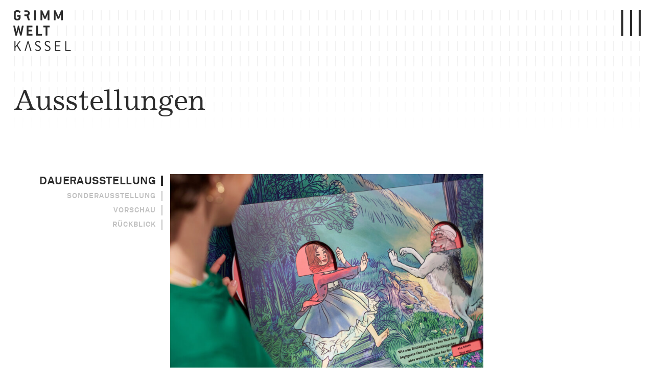

--- FILE ---
content_type: text/html; charset=UTF-8
request_url: https://www.grimmwelt.de/de/ausstellungen
body_size: 8465
content:
<!doctype html>
<html lang="de">
<head>
  <script src="https://cloud.ccm19.de/app.js?apiKey=03aac8ef64d2b64c48b158b2c08a2397395efc1f2cfaf0e9&amp;domain=621cb17b8f14a3146c450935" referrerpolicy="origin"></script>
  <script async src="https://www.googletagmanager.com/gtag/js?id=G-RR6DZKDJFV"></script>
  <script>window.dataLayer = window.dataLayer || [];function gtag(){dataLayer.push(arguments);}gtag('js', new Date());gtag('config', 'G-RR6DZKDJFV');</script>

  <title>Ausstellungen | Grimmwelt Kassel</title>
  <meta charset="utf-8">
  <meta http-equiv="x-ua-compatible" content="ie=edge" />
  <meta name="viewport" content="width=device-width" />

  <link rel="stylesheet" href="/assets/main.css?v=3f75c99" />
  <script type="text/javascript" defer>!function(d,t){function c(){"use strict";if("undefined"==typeof Symbol)return!1;try{eval("class Foo {}"),eval("var bar = (x) => x+1")}catch(e){return!1}return!0}var s=d.createElement("script");s.async=!0,s.defer=!0,s.src=c()?t:t.replace(".js",".legacy.js"),d.head.appendChild(s)}(document,"/assets/main.js?v=3f75c99");</script>
  <style>body { overflow-y: scroll; }</style>

  <link rel="apple-touch-icon" sizes="180x180" href="/assets/icons/apple-touch-icon.png">
  <link rel="icon" type="image/png" sizes="32x32" href="/assets/icons/favicon-32x32.png">
  <link rel="icon" type="image/png" sizes="16x16" href="/assets/icons/favicon-16x16.png">
  <link rel="manifest" href="/assets/icons/site.webmanifest">
  <link rel="mask-icon" href="/assets/icons/safari-pinned-tab.svg" color="#000000">
  <link rel="shortcut icon" href="/assets/icons/favicon.ico">
  <meta name="msapplication-TileColor" content="#000000">
  <meta name="msapplication-config" content="/assets/icons/browserconfig.xml">
  <meta name="theme-color" content="#ffffff">

  
    <link href="https://www.grimmwelt.de/de/ausstellungen" rel="canonical">
  <link href="https://www.grimmwelt.de/en/exhibitions" rel="alternate" hreflang="en"></head>
<body>
<script type="text/javascript">!function(){var t=document.documentElement,e=t.style,i=window.gwProps={};function r(t,e){return 17*Math.floor(t/17)+(e?0:2)}function o(){var o,a=window.matchMedia("(max-width: 674.98px)").matches,d=t.clientWidth,h=t.clientHeight,n=Math.min(1650,d);i.isMobile=a,i.actualHeight=(o=h-50,30*Math.floor(o/30)+20),i.actualWidth=r(n-(a?30:50)),i.shiftX=(n-i.actualWidth)/2,i.shiftY=a?20:(h-i.actualHeight)/2,i.offset=r(.24*n,!0),e.setProperty("--grm-viewport-width",d+"px"),e.setProperty("--grm-grid-width",i.actualWidth+"px"),e.setProperty("--grm-grid-x",i.shiftX+"px"),e.setProperty("--grm-grid-y",i.shiftY+"px"),e.setProperty("--grm-grid-offset",i.offset+"px")}window.addEventListener("resize",o),o()}();</script>

<svg class="grmMain__patterns" width="0" height="0" aria-hidden="true">
  <defs>
    <pattern id="grmSvgPattern-17x30" x="0" y="0" width="17" height="30" patternUnits="userSpaceOnUse">
      <rect x="0" y="0" width="2" height="20" fill="#2c2c2c" fill-opacity=".06"/>
    </pattern>
    <pattern id="grmSvgPattern-17x30-white" x="0" y="0" width="17" height="30" patternUnits="userSpaceOnUse">
      <rect x="0" y="0" width="2" height="20" fill="#fff" fill-opacity=".06"/>
    </pattern>
    <linearGradient id="grmSvgWhiteToBottom" x1="0%" y1="0%" x2="0%" y2="100%">
      <stop offset="0%" style="stop-color:#fff;stop-opacity:0" />
      <stop offset="100%" style="stop-color:#fff;stop-opacity:1" />
    </linearGradient>
  </defs>
</svg>

  <header class="grmHeader container">
  <div class="grmHeader__widget container">
    <button class="grmHeader__widgetButton" data-header-toggle>
      <svg width="38" height="50" viewBox="0 0 38 50"><use href="/assets/images/icons.svg#gwSvgMenu-38x50"></use></svg>
    </button>
  </div>

  <div class="grmHeader__bar">
      <svg class="grmHeader__barVents">
    <rect x="119" y="0" width="100%" height="30" fill="url(#grmSvgPattern-17x30)"/>
    <rect x="85" y="30" width="100%" height="30" fill="url(#grmSvgPattern-17x30)"/>
    <rect x="119" y="60" width="100%" height="30" fill="url(#grmSvgPattern-17x30)"/>
    <rect x="0" y="90" width="100%" height="100%" fill="url(#grmSvgPattern-17x30)"/>
  </svg>

    <a class="grmHeader__logo" href="https://www.grimmwelt.de/de/" title="Grimmwelt Kassel">
      <svg width="119" height="90" viewBox="0 0 119 90"><use href="/assets/images/icons.svg#gwSvgLogo-119x90"></use></svg>
    </a>
  </div>

      <div class="grmHeader__content">
        <svg class="grmHeader__contentVents">
    <rect x="0" y="0" width="100%" height="100%" fill="url(#grmSvgPattern-17x30)"/>
    <rect x="0" y="0" width="100%" height="100%" fill="url(#grmSvgWhiteToBottom)"/>
  </svg>


      
              <h1 class="grmHeader__contentTitle">Ausstellungen</h1>
                  </div>
  
  <div class="grmHeader__layer">
  <div class="grmHeader__layerContainer">
    <a class="grmHeader__layerLogo" href="https://www.grimmwelt.de/de/"><svg width="119" height="90" viewBox="0 0 119 90"><use href="/assets/images/icons.svg#gwSvgLogo-119x90"></use></svg></a>

    <div class="grmHeader__layerBody">
      <dl class="grmHeader__layerBodyPage grmUtilsScrollArea primary current">
        <dt class="grmHeader__layerBodyPageTitle" data-title="Menü">
          <span>Menü</span>
        </dt>
        <dd class="grmHeader__layerBodyPageContent">
          <ul class="grmHeader__menu primary">
                        <li class="grmHeader__menuItem">
          <a class="grmHeader__menuLink" href="https://www.grimmwelt.de/de/besucherinformationen">Besucherinfos</a>
        </li>
              <li class="grmHeader__menuItem">
          <a class="grmHeader__menuLink" href="https://www.grimmwelt.de/de/ausstellungen">Ausstellungen</a>
        </li>
              <li class="grmHeader__menuItem">
          <a class="grmHeader__menuLink" href="https://www.grimmwelt.de/de/kalender">Kalender</a>
        </li>
              <li class="grmHeader__menuItem">
          <a class="grmHeader__menuLink" href="https://www.grimmwelt.de/de/angebote">Angebote</a>
        </li>
              <li class="grmHeader__menuItem">
          <a class="grmHeader__menuLink" href="https://www.grimmwelt.de/de/digital-entdecken">Digital entdecken</a>
        </li>
              <li class="grmHeader__menuItem">
          <a class="grmHeader__menuLink" href="https://www.grimmwelt.de/de/journal">Journal</a>
        </li>
            </ul>
          <ul class="grmHeader__menu secondary">
                  <li class="grmHeader__menuGroup">Alles für</li>
                    <li class="grmHeader__menuItem">
          <a class="grmHeader__menuLink" href="https://www.grimmwelt.de/de/familien-und-kinder">Familien &amp; Kinder</a>
        </li>
              <li class="grmHeader__menuItem">
          <a class="grmHeader__menuLink" href="https://www.grimmwelt.de/de/erwachsene">Erwachsene</a>
        </li>
              <li class="grmHeader__menuItem">
          <a class="grmHeader__menuLink" href="https://www.grimmwelt.de/de/gruppen">Gruppen</a>
        </li>
              <li class="grmHeader__menuItem">
          <a class="grmHeader__menuLink" href="https://www.grimmwelt.de/de/schule-bildung">Schule &amp; Bildung</a>
        </li>
              <li class="grmHeader__menuItem">
          <a class="grmHeader__menuLink" href="https://www.grimmwelt.de/de/barrierefrei">Barrierefrei</a>
        </li>
            </ul>
          <ul class="grmHeader__menu aside">
                        <li class="grmHeader__menuItem">
          <a class="grmHeader__menuLink" href="https://www.grimmwelt.de/de/ueber-uns">Über uns</a>
        </li>
              <li class="grmHeader__menuItem">
          <a class="grmHeader__menuLink" href="https://www.grimmwelt.de/de/10-jahre-grimmwelt">WEITERERZÄHLEN</a>
        </li>
              <li class="grmHeader__menuItem">
          <a class="grmHeader__menuLink" href="https://www.grimmwelt.de/de/restaurant">Gastronomie</a>
        </li>
              <li class="grmHeader__menuItem">
          <a class="grmHeader__menuLink" href="https://www.grimmwelt.de/de/tagen-und-feiern">Tagen &amp; Feiern</a>
        </li>
              <li class="grmHeader__menuItem">
          <a class="grmHeader__menuLink" href="https://www.grimmwelt.de/de/faq">Häufige Fragen</a>
        </li>
              <li class="grmHeader__menuItem">
          <a class="grmHeader__menuLink" href="https://www.grimmwelt.de/de/presse">Presse</a>
        </li>
              <li class="grmHeader__menuItem">
          <a class="grmHeader__menuLink" href="https://www.grimmwelt.de/de/stellenangebote">Stellenangebote</a>
        </li>
              <li class="grmHeader__menuItem">
          <a class="grmHeader__menuLink" href="https://www.grimmwelt.de/de/denkzettel">Newsletter</a>
        </li>
            </ul>
        </dd>
      </dl>
      <dl class="grmHeader__layerBodyPage grmUtilsScrollArea content">
        <dt class="grmHeader__layerBodyPageTitle" data-title="Heute">
          <span>Heute</span>
        </dt>
        <dd class="grmHeader__layerBodyPageContent">
          
<div class="grmHeader__teaser">
  <script>function getOpeningHours(v){v=v instanceof Date?v:new Date();v.setHours(0);v.setMinutes(0);v.setSeconds(0);v.setMilliseconds(0);if([[2024,8,19]].filter(function(d){return v.getFullYear()==d[0]&&v.getMonth()==d[1]&&v.getDate()==d[2]}).length>0)return{"state":"opened","times":[["10:00","16:00"]]};if([[2022,0,1],[2023,0,1],[2024,0,1],[2025,0,1],[2025,11,24],[2026,0,1],[2026,11,24],[2027,0,1],[2027,11,24]].filter(function(d){return v.getFullYear()==d[0]&&v.getMonth()==d[1]&&v.getDate()==d[2]}).length>0)return{"state":"closed","times":[]};if([[2021,11,24],[2021,11,31],[2022,11,24],[2022,11,31],[2023,11,24],[2023,11,31],[2024,11,24],[2024,11,31],[2025,11,31],[2026,11,31]].filter(function(d){return v.getFullYear()==d[0]&&v.getMonth()==d[1]&&v.getDate()==d[2]}).length>0)return{"state":"opened","times":[["10:00","14:00"]]};if([[2021,11,25],[2021,11,26],[2022,3,18],[2022,5,6],[2022,9,3],[2022,11,26],[2023,3,10],[2023,4,1],[2023,4,29],[2023,11,25],[2024,3,1],[2024,4,20],[2025,3,21],[2025,5,9],[2026,3,6],[2026,4,25]].filter(function(d){return v.getFullYear()==d[0]&&v.getMonth()==d[1]&&v.getDate()==d[2]}).length>0)return{"state":"opened","times":[["10:00","18:00"]]};if([0,2,3,4,5,6].indexOf(v.getDay())!=-1)return{"state":"opened","times":[["10:00","18:00"]]};return{state:"closed",times:[]};}</script>
  <div class="grmHeaderOpeningHours grmHeader__teaserTitle openingHours"></div>
  <div class="grmButton__group">
          <a class="grmButton grmButton__fx white" href="https://www.grimmwelt.de/de/besucherinformationen">
        <span class="grmButton__inner">Besucherinfos</span>
      </a>
          <a class="grmButton grmButton__fx white" href="https://goo.gl/maps/yPCTFVwWXov57kez9" rel="noopener noreferrer" target="_blank">
        <span class="grmButton__inner">Anreise planen</span>
      </a>
          <a class="grmButton grmButton__fx white" href="https://www.grimmwelt.de/de/gruppen#fuehrungen">
        <span class="grmButton__inner">Führungen für Gruppen</span>
      </a>
      </div>
</div>
<h3 class="grmHeader__teaserGroup">Nächste Veranstaltung</h3>
  <a class="grmHeader__teaser grmTeaser__visualFxSensor" href="https://www.grimmwelt.de/de/kalender/erzaehlperformance-vielfaltich?date=2026-01-30+19%3A00">
          <div class="grmTeaser__visualFx white">
        <div class="grmImage__wrap responsive grmHeader__teaserImage" style="padding-bottom: 56.25%;"><img class="grmImage" width="720" height="405" alt="Märchenstunde für Erwachsene" title="Märchenstunde für Erwachsene" data-srcset="https://www.grimmwelt.de/files/images/~/K_Veranstaltungen/2026_QP_1/_teaserWidth_md/20260130_Maerchenstunde-c-Ranghild-Morch_Harry-Soremski_web.jpg 480w,https://www.grimmwelt.de/files/images/~/K_Veranstaltungen/2026_QP_1/_teaserWidth_lg/20260130_Maerchenstunde-c-Ranghild-Morch_Harry-Soremski_web.jpg 720w"><noscript><img src="https://www.grimmwelt.de/files/images/~/K_Veranstaltungen/2026_QP_1/_teaserWidth_lg/20260130_Maerchenstunde-c-Ranghild-Morch_Harry-Soremski_web.jpg" width="720" height="405" alt="Märchenstunde für Erwachsene"></noscript></div>
      </div>
    
    <p class="grmHeader__teaserDate">30. Jan. | 19.00 <em>Uhr</em></p>
    <h4 class="grmHeader__teaserTitle">»Erzählperformance | vielfaltIch – sowohl als auch sich selbst sein«<br>Grimms Märchenstunde für Erwachsene</h4>
  </a><h3 class="grmHeader__teaserGroup">Sonder&shy;ausstellung</h3>
          <a class="grmHeader__teaser grmTeaser__visualFxSensor" href="https://www.grimmwelt.de/de/ausstellungen/ich-das-tier">
              <div class="grmTeaser__visualFx white">
          <div class="grmImage__wrap responsive grmHeader__teaserImage" style="padding-bottom: 70.694444%;"><img class="grmImage" width="720" height="509" alt="ICH DAS TIER Sonderausstellung GRIMMWELT Kassel" title="ICH DAS TIER Sonderausstellung GRIMMWELT Kassel" data-srcset="https://www.grimmwelt.de/files/images/~/02_Ausstellungen/2025_Ich-das-Tier/_teaserWidth_md/ICH-DAS-TIER_Sonderausstellung_GRIMMWELT-Kassel_web.jpg 480w,https://www.grimmwelt.de/files/images/~/02_Ausstellungen/2025_Ich-das-Tier/_teaserWidth_lg/ICH-DAS-TIER_Sonderausstellung_GRIMMWELT-Kassel_web.jpg 720w"><noscript><img src="https://www.grimmwelt.de/files/images/~/02_Ausstellungen/2025_Ich-das-Tier/_teaserWidth_lg/ICH-DAS-TIER_Sonderausstellung_GRIMMWELT-Kassel_web.jpg" width="720" height="509" alt="ICH DAS TIER Sonderausstellung GRIMMWELT Kassel"></noscript></div>
        </div>
      
      <h4 class="grmHeader__teaserTitle">ICH, DAS TIER</h4>
              <div class="grmHeader__teaserBody grmTypo">
          <p>Vom 23. August 2025 bis zum 12. April 2026 begibt sich die GRIMMWELT mit dem Kurator und Comic-Experten Dr. Alexander Braun auf die Spuren anthropomorpher Tierfiguren in der Comic-Kultur und Illustrationsgeschichte mehrerer Jahrhunderte.<br /></p>        </div>
          </a>
  
<h3 class="grmHeader__teaserGroup">Dauerausstellung</h3>
  <a class="grmHeader__teaser grmTeaser__visualFxSensor" href="https://www.grimmwelt.de/de/ausstellungen/grimmwelt"><div class="grmTeaser__visualFx white"><div class="grmImage__wrap responsive grmHeader__teaserImage" style="padding-bottom: 56.666667%;"><img class="grmImage" width="720" height="408" alt="Mutter und Kind schauen sich Märchenbücher im Bereich VOLKSMÄRCHEN an." title="V | VOLKSMÄRCHEN | Foto: Sascha Mannel" data-srcset="https://www.grimmwelt.de/files/images/~/02_Ausstellungen/01_Dauerausstellung/_teaserWidth_md/2021-09-27_GRIMMWELT_Foto-Sascha-Mannel-61_2022-02-20-120638_ulun.jpg 480w,https://www.grimmwelt.de/files/images/~/02_Ausstellungen/01_Dauerausstellung/_teaserWidth_lg/2021-09-27_GRIMMWELT_Foto-Sascha-Mannel-61_2022-02-20-120638_ulun.jpg 720w"><noscript><img src="https://www.grimmwelt.de/files/images/~/02_Ausstellungen/01_Dauerausstellung/_teaserWidth_lg/2021-09-27_GRIMMWELT_Foto-Sascha-Mannel-61_2022-02-20-120638_ulun.jpg" width="720" height="408" alt="V | VOLKSMÄRCHEN | Foto: Sascha Mannel"></noscript></div></div><h4 class="grmHeader__teaserTitle">Erlebnisraum GRIMMWELT</h4>
          <div class="grmHeader__teaserBody grmTypo">
        <p>Hier kommen die Brüder Grimm in der Jetzt-Zeit an: Künstlerisch, interaktiv und multimedial vermittelt.</p>      </div>
      </a>
        </dd>
      </dl>
    </div>

    <div class="grmHeader__layerControls">
      <button class="grmHeader__layerControlsCloser" data-header-toggle><svg width="40" height="40" viewBox="0 0 40 40"><use href="/assets/images/icons.svg#gwSvgCloser-40"></use></svg></button><a class="grmHeader__layerControlsLink" href="https://www.grimmwelt.de/en/exhibitions">
            EN
          </a><a class="grmHeader__layerControlsLink" href="https://www.grimmwelt.de/de/suche"><svg width="24" height="24" viewBox="0 0 24 24"><use href="/assets/images/icons.svg#gwSvgSearch-24"></use></svg></a>
    </div>
  </div>
</div>
</header>


<div class="grmMain">
              <div class="grmSection"><div class="grmSection__anchor" id="permanent" data-title="Dauer&amp;shy;ausstellung"></div><div class="grmSection__container container"><div class="grmSectionToc grmSection__label primary revealed"><div class="grmSection__labelPanel"><h2 class="grmSection__labelTitle"><span><svg width="16" height="16"><use href="#gwSvgChevronDown-16"/></svg>Dauer&shy;ausstellung</span></h2><ul class="grmSectionToc__menu"><li class="grmSectionToc__menuItem"><a class="grmSectionToc__menuLink self" href="#permanent">Dauer&shy;ausstellung</a></li><li class="grmSectionToc__menuItem"><a class="grmSectionToc__menuLink" href="#current">Sonder&shy;ausstellung</a></li><li class="grmSectionToc__menuItem"><a class="grmSectionToc__menuLink" href="#upcoming">Vorschau</a></li><li class="grmSectionToc__menuItem"><a class="grmSectionToc__menuLink" href="#archive">Rückblick</a></li></ul></div></div><div class="grmSection__content">
<a class="grmExhibitions__item" href="https://www.grimmwelt.de/de/ausstellungen/grimmwelt">
            <div class="grmImage__wrap responsive" style="padding-bottom: 73.668417%;"><img class="grmImage" width="1333" height="982" alt="Eine Frau steht an der neuen Rotkappe Installation. Hier kann die Geschichte des Rotkäppchens anders erzählt werden." title="Rotkappe © GRIMMWELT Kassel | Foto: Nicolas Wefers" data-srcset="https://www.grimmwelt.de/files/images/~/02_Ausstellungen/01_Dauerausstellung/_imageDefault_xs/Rotkappe_Foto-Nicolas-Wefers.jpg 400w,https://www.grimmwelt.de/files/images/~/02_Ausstellungen/01_Dauerausstellung/_imageDefault_sm/Rotkappe_Foto-Nicolas-Wefers.jpg 600w,https://www.grimmwelt.de/files/images/~/02_Ausstellungen/01_Dauerausstellung/_imageDefault_md/Rotkappe_Foto-Nicolas-Wefers.jpg 800w,https://www.grimmwelt.de/files/images/~/02_Ausstellungen/01_Dauerausstellung/_imageDefault_lg/Rotkappe_Foto-Nicolas-Wefers.jpg 1333w"><noscript><img src="https://www.grimmwelt.de/files/images/~/02_Ausstellungen/01_Dauerausstellung/_imageDefault_lg/Rotkappe_Foto-Nicolas-Wefers.jpg" width="1333" height="982" alt="Rotkappe © GRIMMWELT Kassel | Foto: Nicolas Wefers"></noscript></div>
    
    <h3 class="grmExhibitions__itemTitle">Erlebnisraum GRIMMWELT</h3>
              <div class="grmExhibitions__itemBody grmTypo"><p>Erleben Sie die Märchensammler und Sprachforscher Jacob und Wilhelm Grimm in dieser faszinierenden Wissens- und Erlebniswelt.</p></div>
    
    <div class="grmButton__plain">
      <span>Mehr erfahren</span>
      <svg width="24" height="24" viewBox="0 0 24 24"><use href="/assets/images/icons.svg#gwSvgChevronRight-24"></use></svg>
    </div>
  </a>
</div>
      </div>
    </div>
  
            <div class="grmSection"><div class="grmSection__anchor" id="current" data-title="Sonder&amp;shy;ausstellung"></div><div class="grmSection__container container"><div class="grmSectionToc grmSection__label secondary"><div class="grmSection__labelPanel"><h2 class="grmSection__labelTitle"><span><svg width="16" height="16"><use href="#gwSvgChevronDown-16"/></svg>Sonder&shy;ausstellung</span></h2></div></div><div class="grmSection__content">
<a class="grmExhibitions__item" href="https://www.grimmwelt.de/de/ausstellungen/ich-das-tier">
            <div class="grmImage__wrap responsive" style="padding-bottom: 70.742686%;"><img class="grmImage" width="1333" height="943" alt="ICH DAS TIER Sonderausstellung GRIMMWELT Kassel" title="ICH DAS TIER Sonderausstellung GRIMMWELT Kassel" data-srcset="https://www.grimmwelt.de/files/images/~/02_Ausstellungen/2025_Ich-das-Tier/_imageDefault_xs/ICH-DAS-TIER_Sonderausstellung_GRIMMWELT-Kassel_web.jpg 400w,https://www.grimmwelt.de/files/images/~/02_Ausstellungen/2025_Ich-das-Tier/_imageDefault_sm/ICH-DAS-TIER_Sonderausstellung_GRIMMWELT-Kassel_web.jpg 600w,https://www.grimmwelt.de/files/images/~/02_Ausstellungen/2025_Ich-das-Tier/_imageDefault_md/ICH-DAS-TIER_Sonderausstellung_GRIMMWELT-Kassel_web.jpg 800w,https://www.grimmwelt.de/files/images/~/02_Ausstellungen/2025_Ich-das-Tier/_imageDefault_lg/ICH-DAS-TIER_Sonderausstellung_GRIMMWELT-Kassel_web.jpg 1333w"><noscript><img src="https://www.grimmwelt.de/files/images/~/02_Ausstellungen/2025_Ich-das-Tier/_imageDefault_lg/ICH-DAS-TIER_Sonderausstellung_GRIMMWELT-Kassel_web.jpg" width="1333" height="943" alt="ICH DAS TIER Sonderausstellung GRIMMWELT Kassel"></noscript></div>
    
    <h3 class="grmExhibitions__itemTitle">ICH, DAS TIER</h3>
          <p class="grmExhibitions__itemSubtitle">Vom bösen Wolf bis Donald Duck - Tiere im Comic</p>
              <div class="grmExhibitions__itemBody grmTypo"><p>Vom 23. August 2025 bis zum 12. April 2026 begibt sich die GRIMMWELT mit dem Kurator und Comic-Experten Dr. Alexander Braun auf die Spuren anthropomorpher Tierfiguren in der Comic-Kultur und Illustrationsgeschichte mehrerer Jahrhunderte.<br /></p></div>
    
    <div class="grmButton__plain">
      <span>Mehr erfahren</span>
      <svg width="24" height="24" viewBox="0 0 24 24"><use href="/assets/images/icons.svg#gwSvgChevronRight-24"></use></svg>
    </div>
  </a>
</div>
      </div>
    </div>
  
            <div class="grmSection"><div class="grmSection__anchor" id="upcoming" data-title="Vorschau"></div><div class="grmSection__container container"><div class="grmSectionToc grmSection__label secondary"><div class="grmSection__labelPanel"><h2 class="grmSection__labelTitle"><span><svg width="16" height="16"><use href="#gwSvgChevronDown-16"/></svg>Vorschau</span></h2></div></div><div class="grmSection__content">
<a class="grmExhibitions__item" href="https://www.grimmwelt.de/de/ausstellungen/zwischen-gestalten">
      
    <h3 class="grmExhibitions__itemTitle">ZWISCHEN GESTALTEN | HELGA GEBERT</h3>
          <p class="grmExhibitions__itemSubtitle">Erzählen in Bild und Wort</p>
              <div class="grmExhibitions__itemBody grmTypo"><p>Laufzeit 12|06|2026 - 24|01|2027</p>
<p>Das Erzählen von Geschichten ist ein lebendiger Austausch über Zeiten und Kulturen hinweg. Die erste umfassende Einzelausstellung zur Künstlerin Helga Gebert macht dies anhand ihrer Werke, ihrer Bilder- und Märchenwelten sichtbar.</p></div>
    
    <div class="grmButton__plain">
      <span>Mehr erfahren</span>
      <svg width="24" height="24" viewBox="0 0 24 24"><use href="/assets/images/icons.svg#gwSvgChevronRight-24"></use></svg>
    </div>
  </a>
</div>
      </div>
    </div>
  
            <div class="grmSection"><div class="grmSection__anchor" id="archive" data-title="Rückblick"></div><div class="grmSection__container container"><div class="grmSectionToc grmSection__label secondary"><div class="grmSection__labelPanel"><h2 class="grmSection__labelTitle"><span><svg width="16" height="16"><use href="#gwSvgChevronDown-16"/></svg>Rückblick</span></h2></div></div><div class="grmSection__content">  <dl class="grmSection__element grmUtilsAccordion">
    <dt class="grmUtilsAccordion__header">
            <span class="grmUtilsAccordion__headerTitle">2024</span>
      <svg class="grmUtilsAccordion__headerWidget" width="24" height="24" viewBox="0 0 24 24"><use href="/assets/images/icons.svg#gwSvgChevronDown-24"></use></svg>
    </dt>
    <dd class="grmUtilsAccordion__body">
      <div class="grmUtilsAccordion__bodyContent"><ul class="grmExhibitions__archive"><li class="grmExhibitions__archiveItem">
<a class="grmExhibitions__item" href="https://www.grimmwelt.de/de/ausstellungen/imaginarium">
            <div class="grmImage__wrap responsive" style="padding-bottom: 56.264066%;"><img class="grmImage" width="1333" height="750" alt="IMAGINARIUM Website" title="IMAGINARIUM Website" data-srcset="https://www.grimmwelt.de/files/images/~/02_Ausstellungen/2024_IMAGINARIUM/_imageDefault_xs/18405/IMAGINARIUM-Website.jpg 400w,https://www.grimmwelt.de/files/images/~/02_Ausstellungen/2024_IMAGINARIUM/_imageDefault_sm/18405/IMAGINARIUM-Website.jpg 600w,https://www.grimmwelt.de/files/images/~/02_Ausstellungen/2024_IMAGINARIUM/_imageDefault_md/18405/IMAGINARIUM-Website.jpg 800w,https://www.grimmwelt.de/files/images/~/02_Ausstellungen/2024_IMAGINARIUM/_imageDefault_lg/18405/IMAGINARIUM-Website.jpg 1333w"><noscript><img src="https://www.grimmwelt.de/files/images/~/02_Ausstellungen/2024_IMAGINARIUM/_imageDefault_lg/18405/IMAGINARIUM-Website.jpg" width="1333" height="750" alt="IMAGINARIUM Website"></noscript></div>
        <h3 class="grmExhibitions__itemTitle">IMAGINARIUM</h3>
          <p class="grmExhibitions__itemSubtitle">faszinierend – spielerisch – geheimnisvoll</p>
      </a>
</li><li class="grmExhibitions__archiveItem">
<a class="grmExhibitions__item" href="https://www.grimmwelt.de/de/ausstellungen/licht-bilder-die-papierwelten-von-alexej-tchernyi">
            <div class="grmImage__wrap responsive" style="padding-bottom: 75.31883%;"><img class="grmImage" width="1333" height="1004" alt="Titelmotiv zur Ausstellung Licht-Bilder" title="Titelmotiv zur Ausstellung Licht-Bilder | Alexej Tchernyi" data-srcset="https://www.grimmwelt.de/files/images/~/02_Ausstellungen/2024_Licht-Bilder/_imageDefault_xs/Titelmotiv-900-Prixel-breit.jpg 400w,https://www.grimmwelt.de/files/images/~/02_Ausstellungen/2024_Licht-Bilder/_imageDefault_sm/Titelmotiv-900-Prixel-breit.jpg 600w,https://www.grimmwelt.de/files/images/~/02_Ausstellungen/2024_Licht-Bilder/_imageDefault_md/Titelmotiv-900-Prixel-breit.jpg 800w,https://www.grimmwelt.de/files/images/~/02_Ausstellungen/2024_Licht-Bilder/_imageDefault_lg/Titelmotiv-900-Prixel-breit.jpg 1333w"><noscript><img src="https://www.grimmwelt.de/files/images/~/02_Ausstellungen/2024_Licht-Bilder/_imageDefault_lg/Titelmotiv-900-Prixel-breit.jpg" width="1333" height="1004" alt="Titelmotiv zur Ausstellung Licht-Bilder | Alexej Tchernyi"></noscript></div>
        <h3 class="grmExhibitions__itemTitle">Licht-Bilder</h3>
          <p class="grmExhibitions__itemSubtitle">Die Papierwelten von Alexej Tchernyi</p>
      </a>
</li></ul></div>
    </dd>
  </dl>
  <dl class="grmSection__element grmUtilsAccordion">
    <dt class="grmUtilsAccordion__header">
            <span class="grmUtilsAccordion__headerTitle">2023</span>
      <svg class="grmUtilsAccordion__headerWidget" width="24" height="24" viewBox="0 0 24 24"><use href="/assets/images/icons.svg#gwSvgChevronDown-24"></use></svg>
    </dt>
    <dd class="grmUtilsAccordion__body">
      <div class="grmUtilsAccordion__bodyContent"><ul class="grmExhibitions__archive"><li class="grmExhibitions__archiveItem">
<a class="grmExhibitions__item" href="https://www.grimmwelt.de/de/ausstellungen/akte-rumpelstilzchen">
            <div class="grmImage__wrap responsive" style="padding-bottom: 56.264066%;"><img class="grmImage" width="1333" height="750" alt="Titelmotiv zur Sonderausstellung Akte Rumpelstilzchen" title="AKTE RUMPELSTILZCHEN. Eine Spurensuche in Märchen und Recht" data-srcset="https://www.grimmwelt.de/files/images/~/02_Ausstellungen/2023_Akte-Rumpelstilzchen/_imageDefault_xs/GW_AR_Facebook_Banner_230406_75.jpg 400w,https://www.grimmwelt.de/files/images/~/02_Ausstellungen/2023_Akte-Rumpelstilzchen/_imageDefault_sm/GW_AR_Facebook_Banner_230406_75.jpg 600w,https://www.grimmwelt.de/files/images/~/02_Ausstellungen/2023_Akte-Rumpelstilzchen/_imageDefault_md/GW_AR_Facebook_Banner_230406_75.jpg 800w,https://www.grimmwelt.de/files/images/~/02_Ausstellungen/2023_Akte-Rumpelstilzchen/_imageDefault_lg/GW_AR_Facebook_Banner_230406_75.jpg 1333w"><noscript><img src="https://www.grimmwelt.de/files/images/~/02_Ausstellungen/2023_Akte-Rumpelstilzchen/_imageDefault_lg/GW_AR_Facebook_Banner_230406_75.jpg" width="1333" height="750" alt="AKTE RUMPELSTILZCHEN. Eine Spurensuche in Märchen und Recht"></noscript></div>
        <h3 class="grmExhibitions__itemTitle">AKTE RUMPELSTILZCHEN. Eine Spurensuche in Märchen und Recht</h3>
      </a>
</li></ul></div>
    </dd>
  </dl>
  <dl class="grmSection__element grmUtilsAccordion">
    <dt class="grmUtilsAccordion__header">
            <span class="grmUtilsAccordion__headerTitle">2022</span>
      <svg class="grmUtilsAccordion__headerWidget" width="24" height="24" viewBox="0 0 24 24"><use href="/assets/images/icons.svg#gwSvgChevronDown-24"></use></svg>
    </dt>
    <dd class="grmUtilsAccordion__body">
      <div class="grmUtilsAccordion__bodyContent"><ul class="grmExhibitions__archive"><li class="grmExhibitions__archiveItem">
<a class="grmExhibitions__item" href="https://www.grimmwelt.de/de/ausstellungen/documenta-at-grimmwelt">
            <div class="grmImage__wrap responsive" style="padding-bottom: 56.264066%;"><img class="grmImage" width="1333" height="750" alt="D15 Presse Keyvisual Logo 1920x1080" title="D15 Presse Keyvisual Logo 1920x1080" data-srcset="https://www.grimmwelt.de/files/images/~/02_Ausstellungen/2022_documenta-15/_imageDefault_xs/d15_Presse_Keyvisual-Logo_1920x1080.jpg 400w,https://www.grimmwelt.de/files/images/~/02_Ausstellungen/2022_documenta-15/_imageDefault_sm/d15_Presse_Keyvisual-Logo_1920x1080.jpg 600w,https://www.grimmwelt.de/files/images/~/02_Ausstellungen/2022_documenta-15/_imageDefault_md/d15_Presse_Keyvisual-Logo_1920x1080.jpg 800w,https://www.grimmwelt.de/files/images/~/02_Ausstellungen/2022_documenta-15/_imageDefault_lg/d15_Presse_Keyvisual-Logo_1920x1080.jpg 1333w"><noscript><img src="https://www.grimmwelt.de/files/images/~/02_Ausstellungen/2022_documenta-15/_imageDefault_lg/d15_Presse_Keyvisual-Logo_1920x1080.jpg" width="1333" height="750" alt="D15 Presse Keyvisual Logo 1920x1080"></noscript></div>
        <h3 class="grmExhibitions__itemTitle">GRIMMWELT ist Standort der documenta fifteen</h3>
      </a>
</li><li class="grmExhibitions__archiveItem">
<a class="grmExhibitions__item" href="https://www.grimmwelt.de/de/ausstellungen/unmoeglich-die-magie-der-wuensche">
            <div class="grmImage__wrap responsive" style="padding-bottom: 56.264066%;"><img class="grmImage" width="1333" height="750" alt="Titelmotiv zur Sonderausstellung »unMÖGLICH? Die Magie der Wünsche«: Wolken auf blauem Hintergrund bilden das Wort WÜNSCHE, darüber der Verlängerungshinweis" title="»unMÖGLICH? Die Magie der Wünsche« | Verlängerung bis 16.07.2023" data-srcset="https://www.grimmwelt.de/files/images/~/02_Ausstellungen/2022_unMOeGLICH/_imageDefault_xs/SM-Wuensche-Verlaengerung.jpg 400w,https://www.grimmwelt.de/files/images/~/02_Ausstellungen/2022_unMOeGLICH/_imageDefault_sm/SM-Wuensche-Verlaengerung.jpg 600w,https://www.grimmwelt.de/files/images/~/02_Ausstellungen/2022_unMOeGLICH/_imageDefault_md/SM-Wuensche-Verlaengerung.jpg 800w,https://www.grimmwelt.de/files/images/~/02_Ausstellungen/2022_unMOeGLICH/_imageDefault_lg/SM-Wuensche-Verlaengerung.jpg 1333w"><noscript><img src="https://www.grimmwelt.de/files/images/~/02_Ausstellungen/2022_unMOeGLICH/_imageDefault_lg/SM-Wuensche-Verlaengerung.jpg" width="1333" height="750" alt="»unMÖGLICH? Die Magie der Wünsche« | Verlängerung bis 16.07.2023"></noscript></div>
        <h3 class="grmExhibitions__itemTitle">unMÖGLICH? Die Magie der Wünsche</h3>
      </a>
</li></ul></div>
    </dd>
  </dl>
  <dl class="grmSection__element grmUtilsAccordion">
    <dt class="grmUtilsAccordion__header">
            <span class="grmUtilsAccordion__headerTitle">2021</span>
      <svg class="grmUtilsAccordion__headerWidget" width="24" height="24" viewBox="0 0 24 24"><use href="/assets/images/icons.svg#gwSvgChevronDown-24"></use></svg>
    </dt>
    <dd class="grmUtilsAccordion__body">
      <div class="grmUtilsAccordion__bodyContent"><ul class="grmExhibitions__archive"><li class="grmExhibitions__archiveItem">
<a class="grmExhibitions__item" href="https://www.grimmwelt.de/de/ausstellungen/home">
            <div class="grmImage__wrap responsive" style="padding-bottom: 66.691673%;"><img class="grmImage" width="1333" height="889" alt="HOME Kachel Homepage" title="HOME Kachel Homepage" data-srcset="https://www.grimmwelt.de/files/images/~/02_Ausstellungen/2021_HOME/_imageDefault_xs/HOME-Kachel-Homepage.jpg 400w,https://www.grimmwelt.de/files/images/~/02_Ausstellungen/2021_HOME/_imageDefault_sm/HOME-Kachel-Homepage.jpg 600w,https://www.grimmwelt.de/files/images/~/02_Ausstellungen/2021_HOME/_imageDefault_md/HOME-Kachel-Homepage.jpg 800w,https://www.grimmwelt.de/files/images/~/02_Ausstellungen/2021_HOME/_imageDefault_lg/HOME-Kachel-Homepage.jpg 1333w"><noscript><img src="https://www.grimmwelt.de/files/images/~/02_Ausstellungen/2021_HOME/_imageDefault_lg/HOME-Kachel-Homepage.jpg" width="1333" height="889" alt="HOME Kachel Homepage"></noscript></div>
        <h3 class="grmExhibitions__itemTitle">HOME</h3>
          <p class="grmExhibitions__itemSubtitle">Fantastische Bilderfluten</p>
      </a>
</li><li class="grmExhibitions__archiveItem">
<a class="grmExhibitions__item" href="https://www.grimmwelt.de/de/ausstellungen/drachenfels">
            <div class="grmImage__wrap responsive" style="padding-bottom: 66.691673%;"><img class="grmImage" width="1333" height="889" alt="Kachel Drachen Fels" title="Kachel Drachen Fels" data-srcset="https://www.grimmwelt.de/files/images/~/02_Ausstellungen/2021_DrachenFels/_imageDefault_xs/5617/Kachel-DrachenFels.jpg 400w,https://www.grimmwelt.de/files/images/~/02_Ausstellungen/2021_DrachenFels/_imageDefault_sm/5617/Kachel-DrachenFels.jpg 600w,https://www.grimmwelt.de/files/images/~/02_Ausstellungen/2021_DrachenFels/_imageDefault_md/5617/Kachel-DrachenFels.jpg 800w,https://www.grimmwelt.de/files/images/~/02_Ausstellungen/2021_DrachenFels/_imageDefault_lg/5617/Kachel-DrachenFels.jpg 1333w"><noscript><img src="https://www.grimmwelt.de/files/images/~/02_Ausstellungen/2021_DrachenFels/_imageDefault_lg/5617/Kachel-DrachenFels.jpg" width="1333" height="889" alt="Kachel Drachen Fels"></noscript></div>
        <h3 class="grmExhibitions__itemTitle">DrachenFels</h3>
          <p class="grmExhibitions__itemSubtitle">Eine märchenhafte Erlebnisreise mit dem Künstler Henrik Schrat</p>
      </a>
</li><li class="grmExhibitions__archiveItem">
<a class="grmExhibitions__item" href="https://www.grimmwelt.de/de/ausstellungen/my-name-was-written-on-every-page">
            <div class="grmImage__wrap responsive" style="padding-bottom: 66.691673%;"><img class="grmImage" width="1333" height="889" alt="Einblick in die Sonderausstellung." title="Sonderausstellung Necla Rüzgar | Blick in die Ausstellung | Foto: Nils Klinger" data-srcset="https://www.grimmwelt.de/files/images/~/02_Ausstellungen/2021_Necla-Ruezgar/_imageDefault_xs/Blick-in-die-Sonderausstelleung-Necla-Ruezgar.jpg 400w,https://www.grimmwelt.de/files/images/~/02_Ausstellungen/2021_Necla-Ruezgar/_imageDefault_sm/Blick-in-die-Sonderausstelleung-Necla-Ruezgar.jpg 600w,https://www.grimmwelt.de/files/images/~/02_Ausstellungen/2021_Necla-Ruezgar/_imageDefault_md/Blick-in-die-Sonderausstelleung-Necla-Ruezgar.jpg 800w,https://www.grimmwelt.de/files/images/~/02_Ausstellungen/2021_Necla-Ruezgar/_imageDefault_lg/Blick-in-die-Sonderausstelleung-Necla-Ruezgar.jpg 1333w"><noscript><img src="https://www.grimmwelt.de/files/images/~/02_Ausstellungen/2021_Necla-Ruezgar/_imageDefault_lg/Blick-in-die-Sonderausstelleung-Necla-Ruezgar.jpg" width="1333" height="889" alt="Sonderausstellung Necla Rüzgar | Blick in die Ausstellung | Foto: Nils Klinger"></noscript></div>
        <h3 class="grmExhibitions__itemTitle">My Name Was Written On Every Page</h3>
      </a>
</li></ul></div>
    </dd>
  </dl>
  <dl class="grmSection__element grmUtilsAccordion">
    <dt class="grmUtilsAccordion__header">
            <span class="grmUtilsAccordion__headerTitle">2020</span>
      <svg class="grmUtilsAccordion__headerWidget" width="24" height="24" viewBox="0 0 24 24"><use href="/assets/images/icons.svg#gwSvgChevronDown-24"></use></svg>
    </dt>
    <dd class="grmUtilsAccordion__body">
      <div class="grmUtilsAccordion__bodyContent"><ul class="grmExhibitions__archive"><li class="grmExhibitions__archiveItem">
<a class="grmExhibitions__item" href="https://www.grimmwelt.de/de/ausstellungen/storytelling">
            <div class="grmImage__wrap responsive" style="padding-bottom: 66.691673%;"><img class="grmImage" width="1333" height="889" alt="Storytelling Sonderausstellung, Cover des Buches" title="Storytelling Sonderausstellung" data-srcset="https://www.grimmwelt.de/files/images/~/02_Ausstellungen/2020_Storytelling/_imageDefault_xs/Storytelling-Kachel-Rueckblick.jpg 400w,https://www.grimmwelt.de/files/images/~/02_Ausstellungen/2020_Storytelling/_imageDefault_sm/Storytelling-Kachel-Rueckblick.jpg 600w,https://www.grimmwelt.de/files/images/~/02_Ausstellungen/2020_Storytelling/_imageDefault_md/Storytelling-Kachel-Rueckblick.jpg 800w,https://www.grimmwelt.de/files/images/~/02_Ausstellungen/2020_Storytelling/_imageDefault_lg/Storytelling-Kachel-Rueckblick.jpg 1333w"><noscript><img src="https://www.grimmwelt.de/files/images/~/02_Ausstellungen/2020_Storytelling/_imageDefault_lg/Storytelling-Kachel-Rueckblick.jpg" width="1333" height="889" alt="Storytelling Sonderausstellung"></noscript></div>
        <h3 class="grmExhibitions__itemTitle">Storytelling</h3>
          <p class="grmExhibitions__itemSubtitle">Erzählende Kunst heute und morgen</p>
      </a>
</li></ul></div>
    </dd>
  </dl>
  <dl class="grmSection__element grmUtilsAccordion">
    <dt class="grmUtilsAccordion__header">
            <span class="grmUtilsAccordion__headerTitle">2019</span>
      <svg class="grmUtilsAccordion__headerWidget" width="24" height="24" viewBox="0 0 24 24"><use href="/assets/images/icons.svg#gwSvgChevronDown-24"></use></svg>
    </dt>
    <dd class="grmUtilsAccordion__body">
      <div class="grmUtilsAccordion__bodyContent"><ul class="grmExhibitions__archive"><li class="grmExhibitions__archiveItem">
<a class="grmExhibitions__item" href="https://www.grimmwelt.de/de/ausstellungen/finsterwald">
            <div class="grmImage__wrap responsive" style="padding-bottom: 66.691673%;"><img class="grmImage" width="1333" height="889" alt="Sonderausstellung FinsterWald" title="Kachel Museen Sonderausstellung - FinsterWald" data-srcset="https://www.grimmwelt.de/files/images/~/02_Ausstellungen/2019_Finsterwald/_imageDefault_xs/3829/Kachel-Museen-Rueckblick-Finsterwald.jpg 400w,https://www.grimmwelt.de/files/images/~/02_Ausstellungen/2019_Finsterwald/_imageDefault_sm/3829/Kachel-Museen-Rueckblick-Finsterwald.jpg 600w,https://www.grimmwelt.de/files/images/~/02_Ausstellungen/2019_Finsterwald/_imageDefault_md/3829/Kachel-Museen-Rueckblick-Finsterwald.jpg 800w,https://www.grimmwelt.de/files/images/~/02_Ausstellungen/2019_Finsterwald/_imageDefault_lg/3829/Kachel-Museen-Rueckblick-Finsterwald.jpg 1333w"><noscript><img src="https://www.grimmwelt.de/files/images/~/02_Ausstellungen/2019_Finsterwald/_imageDefault_lg/3829/Kachel-Museen-Rueckblick-Finsterwald.jpg" width="1333" height="889" alt="Kachel Museen Sonderausstellung - FinsterWald"></noscript></div>
        <h3 class="grmExhibitions__itemTitle">FinsterWald</h3>
          <p class="grmExhibitions__itemSubtitle">Finde den Weg durch den Märchenwald zur magischen Lichtung</p>
      </a>
</li><li class="grmExhibitions__archiveItem">
<a class="grmExhibitions__item" href="https://www.grimmwelt.de/de/ausstellungen/rotes-kaeppchen-blauer-bart">
            <div class="grmImage__wrap responsive" style="padding-bottom: 66.691673%;"><img class="grmImage" width="1333" height="889" alt="Buntes Ausstellungsmotiv »Rotes Käppchen, blauer Bart«" title="Ausstellungsmotiv »Rotes Käppchen, blauer Bart«" data-srcset="https://www.grimmwelt.de/files/images/~/02_Ausstellungen/2020_Rotes-Kaeppchen/_imageDefault_xs/0-rotes-kaeppchen-ausstellungsmotiv.jpg 400w,https://www.grimmwelt.de/files/images/~/02_Ausstellungen/2020_Rotes-Kaeppchen/_imageDefault_sm/0-rotes-kaeppchen-ausstellungsmotiv.jpg 600w,https://www.grimmwelt.de/files/images/~/02_Ausstellungen/2020_Rotes-Kaeppchen/_imageDefault_md/0-rotes-kaeppchen-ausstellungsmotiv.jpg 800w,https://www.grimmwelt.de/files/images/~/02_Ausstellungen/2020_Rotes-Kaeppchen/_imageDefault_lg/0-rotes-kaeppchen-ausstellungsmotiv.jpg 1333w"><noscript><img src="https://www.grimmwelt.de/files/images/~/02_Ausstellungen/2020_Rotes-Kaeppchen/_imageDefault_lg/0-rotes-kaeppchen-ausstellungsmotiv.jpg" width="1333" height="889" alt="Ausstellungsmotiv »Rotes Käppchen, blauer Bart«"></noscript></div>
        <h3 class="grmExhibitions__itemTitle">Rotes Käppchen, blauer Bart</h3>
          <p class="grmExhibitions__itemSubtitle">Märchenhafte Farben und Experimente</p>
      </a>
</li></ul></div>
    </dd>
  </dl>
  <dl class="grmSection__element grmUtilsAccordion">
    <dt class="grmUtilsAccordion__header">
            <span class="grmUtilsAccordion__headerTitle">2018</span>
      <svg class="grmUtilsAccordion__headerWidget" width="24" height="24" viewBox="0 0 24 24"><use href="/assets/images/icons.svg#gwSvgChevronDown-24"></use></svg>
    </dt>
    <dd class="grmUtilsAccordion__body">
      <div class="grmUtilsAccordion__bodyContent"><ul class="grmExhibitions__archive"><li class="grmExhibitions__archiveItem">
<a class="grmExhibitions__item" href="https://www.grimmwelt.de/de/ausstellungen/unboxing">
            <div class="grmImage__wrap responsive" style="padding-bottom: 66.691673%;"><img class="grmImage" width="1333" height="889" alt="Sonderausstellung | UNBOXING" title="Sonderausstellung | UNBOXING" data-srcset="https://www.grimmwelt.de/files/images/~/02_Ausstellungen/2019-Unboxing/_imageDefault_xs/Kachel-Unboxing.jpg 400w,https://www.grimmwelt.de/files/images/~/02_Ausstellungen/2019-Unboxing/_imageDefault_sm/Kachel-Unboxing.jpg 600w,https://www.grimmwelt.de/files/images/~/02_Ausstellungen/2019-Unboxing/_imageDefault_md/Kachel-Unboxing.jpg 800w,https://www.grimmwelt.de/files/images/~/02_Ausstellungen/2019-Unboxing/_imageDefault_lg/Kachel-Unboxing.jpg 1333w"><noscript><img src="https://www.grimmwelt.de/files/images/~/02_Ausstellungen/2019-Unboxing/_imageDefault_lg/Kachel-Unboxing.jpg" width="1333" height="889" alt="Sonderausstellung | UNBOXING"></noscript></div>
        <h3 class="grmExhibitions__itemTitle">UNBOXING</h3>
          <p class="grmExhibitions__itemSubtitle">Erzähl mir Deine Geschichte/n</p>
      </a>
</li></ul></div>
    </dd>
  </dl>
  <dl class="grmSection__element grmUtilsAccordion">
    <dt class="grmUtilsAccordion__header">
            <span class="grmUtilsAccordion__headerTitle">2017</span>
      <svg class="grmUtilsAccordion__headerWidget" width="24" height="24" viewBox="0 0 24 24"><use href="/assets/images/icons.svg#gwSvgChevronDown-24"></use></svg>
    </dt>
    <dd class="grmUtilsAccordion__body">
      <div class="grmUtilsAccordion__bodyContent"><ul class="grmExhibitions__archive"><li class="grmExhibitions__archiveItem">
<a class="grmExhibitions__item" href="https://www.grimmwelt.de/de/ausstellungen/hoerensagen">
            <div class="grmImage__wrap responsive" style="padding-bottom: 66.691673%;"><img class="grmImage" width="1333" height="889" alt="Kachel Museen Rueckblick" title="Kachel Museen Rueckblick" data-srcset="https://www.grimmwelt.de/files/images/~/02_Ausstellungen/2018_HoerenSAGEN/_imageDefault_xs/Kachel-Museen-Rueckblick.jpg 400w,https://www.grimmwelt.de/files/images/~/02_Ausstellungen/2018_HoerenSAGEN/_imageDefault_sm/Kachel-Museen-Rueckblick.jpg 600w,https://www.grimmwelt.de/files/images/~/02_Ausstellungen/2018_HoerenSAGEN/_imageDefault_md/Kachel-Museen-Rueckblick.jpg 800w,https://www.grimmwelt.de/files/images/~/02_Ausstellungen/2018_HoerenSAGEN/_imageDefault_lg/Kachel-Museen-Rueckblick.jpg 1333w"><noscript><img src="https://www.grimmwelt.de/files/images/~/02_Ausstellungen/2018_HoerenSAGEN/_imageDefault_lg/Kachel-Museen-Rueckblick.jpg" width="1333" height="889" alt="Kachel Museen Rueckblick"></noscript></div>
        <h3 class="grmExhibitions__itemTitle">HörenSAGEN</h3>
          <p class="grmExhibitions__itemSubtitle">Antike Mythen – Grimmsche Sagen – Digitales Erzählen</p>
      </a>
</li></ul></div>
    </dd>
  </dl>
  <dl class="grmSection__element grmUtilsAccordion">
    <dt class="grmUtilsAccordion__header">
            <span class="grmUtilsAccordion__headerTitle">2016</span>
      <svg class="grmUtilsAccordion__headerWidget" width="24" height="24" viewBox="0 0 24 24"><use href="/assets/images/icons.svg#gwSvgChevronDown-24"></use></svg>
    </dt>
    <dd class="grmUtilsAccordion__body">
      <div class="grmUtilsAccordion__bodyContent"><ul class="grmExhibitions__archive"><li class="grmExhibitions__archiveItem">
<a class="grmExhibitions__item" href="https://www.grimmwelt.de/de/ausstellungen/luther-und-grimm-wortwoertlich">
            <div class="grmImage__wrap responsive" style="padding-bottom: 66.691673%;"><img class="grmImage" width="1333" height="889" alt="Ausstellungsmotiv- Aufs Maul geschaut" title="Sonderausstellung - Aufs Maul geschaut" data-srcset="https://www.grimmwelt.de/files/images/~/02_Ausstellungen/2016_Aufs-Maul-geschaut/_imageDefault_xs/Kachel-Rueckblick-Aufs-Maul-geschaut.jpg 400w,https://www.grimmwelt.de/files/images/~/02_Ausstellungen/2016_Aufs-Maul-geschaut/_imageDefault_sm/Kachel-Rueckblick-Aufs-Maul-geschaut.jpg 600w,https://www.grimmwelt.de/files/images/~/02_Ausstellungen/2016_Aufs-Maul-geschaut/_imageDefault_md/Kachel-Rueckblick-Aufs-Maul-geschaut.jpg 800w,https://www.grimmwelt.de/files/images/~/02_Ausstellungen/2016_Aufs-Maul-geschaut/_imageDefault_lg/Kachel-Rueckblick-Aufs-Maul-geschaut.jpg 1333w"><noscript><img src="https://www.grimmwelt.de/files/images/~/02_Ausstellungen/2016_Aufs-Maul-geschaut/_imageDefault_lg/Kachel-Rueckblick-Aufs-Maul-geschaut.jpg" width="1333" height="889" alt="Sonderausstellung - Aufs Maul geschaut"></noscript></div>
        <h3 class="grmExhibitions__itemTitle">Aufs Maul geschaut</h3>
          <p class="grmExhibitions__itemSubtitle">Luther und Grimm wortwörtlich</p>
      </a>
</li><li class="grmExhibitions__archiveItem">
<a class="grmExhibitions__item" href="https://www.grimmwelt.de/de/ausstellungen/der-8-zwerg">
            <div class="grmImage__wrap responsive" style="padding-bottom: 66.691673%;"><img class="grmImage" width="1333" height="889" alt="Sitzender Zwerg, Illustration zur Sonderausstellung" title="Sonderausstellung - Der 8. Zwerg" data-srcset="https://www.grimmwelt.de/files/images/~/02_Ausstellungen/2017_8-Zwerg/_imageDefault_xs/Kachel-Rueckblick_8-Zwerg.jpg 400w,https://www.grimmwelt.de/files/images/~/02_Ausstellungen/2017_8-Zwerg/_imageDefault_sm/Kachel-Rueckblick_8-Zwerg.jpg 600w,https://www.grimmwelt.de/files/images/~/02_Ausstellungen/2017_8-Zwerg/_imageDefault_md/Kachel-Rueckblick_8-Zwerg.jpg 800w,https://www.grimmwelt.de/files/images/~/02_Ausstellungen/2017_8-Zwerg/_imageDefault_lg/Kachel-Rueckblick_8-Zwerg.jpg 1333w"><noscript><img src="https://www.grimmwelt.de/files/images/~/02_Ausstellungen/2017_8-Zwerg/_imageDefault_lg/Kachel-Rueckblick_8-Zwerg.jpg" width="1333" height="889" alt="Sonderausstellung - Der 8. Zwerg"></noscript></div>
        <h3 class="grmExhibitions__itemTitle">Der 8. Zwerg</h3>
      </a>
</li></ul></div>
    </dd>
  </dl>
  <dl class="grmSection__element grmUtilsAccordion">
    <dt class="grmUtilsAccordion__header">
            <span class="grmUtilsAccordion__headerTitle">2015</span>
      <svg class="grmUtilsAccordion__headerWidget" width="24" height="24" viewBox="0 0 24 24"><use href="/assets/images/icons.svg#gwSvgChevronDown-24"></use></svg>
    </dt>
    <dd class="grmUtilsAccordion__body">
      <div class="grmUtilsAccordion__bodyContent"><ul class="grmExhibitions__archive"><li class="grmExhibitions__archiveItem">
<a class="grmExhibitions__item" href="https://www.grimmwelt.de/de/ausstellungen/im-dickicht-der-haare">
            <div class="grmImage__wrap responsive" style="padding-bottom: 66.691673%;"><img class="grmImage" width="1333" height="889" alt="Kampagnenmotiv zur Ausstellung Im Dickicht der Haare" title="Sonderausstellung | Im Dickicht der Haare" data-srcset="https://www.grimmwelt.de/files/images/~/02_Ausstellungen/2015_Dickicht-der-Haare/_imageDefault_xs/Kachel-Museen-Rueckblick-Dickicht-der-Haare.jpg 400w,https://www.grimmwelt.de/files/images/~/02_Ausstellungen/2015_Dickicht-der-Haare/_imageDefault_sm/Kachel-Museen-Rueckblick-Dickicht-der-Haare.jpg 600w,https://www.grimmwelt.de/files/images/~/02_Ausstellungen/2015_Dickicht-der-Haare/_imageDefault_md/Kachel-Museen-Rueckblick-Dickicht-der-Haare.jpg 800w,https://www.grimmwelt.de/files/images/~/02_Ausstellungen/2015_Dickicht-der-Haare/_imageDefault_lg/Kachel-Museen-Rueckblick-Dickicht-der-Haare.jpg 1333w"><noscript><img src="https://www.grimmwelt.de/files/images/~/02_Ausstellungen/2015_Dickicht-der-Haare/_imageDefault_lg/Kachel-Museen-Rueckblick-Dickicht-der-Haare.jpg" width="1333" height="889" alt="Sonderausstellung | Im Dickicht der Haare"></noscript></div>
        <h3 class="grmExhibitions__itemTitle">Im Dickicht der Haare</h3>
      </a>
</li></ul></div>
    </dd>
  </dl>
</div>
      </div>
    </div>
  
  
  </div>

<footer class="grmFooter">
  <div class="grmFooter__container container">
    <div class="grmFooter__column menu">
              <dl class="grmFooter__menuGroup">
    
    <dd class="grmFooter__menuGroupBody">
      <ul class="grmFooter__menu primary">
          <li class="grmFooter__menuItem">
        <a class="grmFooter__menuLink" href="https://www.grimmwelt.de/de/besucherinformationen">Besuchen</a>
      </li>
          <li class="grmFooter__menuItem">
        <a class="grmFooter__menuLink" href="https://www.grimmwelt.de/de/ausstellungen">Ausstellungen</a>
      </li>
          <li class="grmFooter__menuItem">
        <a class="grmFooter__menuLink" href="https://www.grimmwelt.de/de/kalender">Kalender</a>
      </li>
      </ul>
    </dd>
  </dl>
              <dl class="grmFooter__menuGroup">
          <dt class="grmFooter__menuGroupHeader">Alles Wichtige für:</dt>
    
    <dd class="grmFooter__menuGroupBody">
      <ul class="grmFooter__menu primary">
          <li class="grmFooter__menuItem">
        <a class="grmFooter__menuLink" href="https://www.grimmwelt.de/de/gruppen">Gruppen</a>
      </li>
          <li class="grmFooter__menuItem">
        <a class="grmFooter__menuLink" href="https://www.grimmwelt.de/de/familien-und-kinder">Familien &amp; Kinder</a>
      </li>
          <li class="grmFooter__menuItem">
        <a class="grmFooter__menuLink" href="https://www.grimmwelt.de/de/schule-bildung">Schule &amp; Bildung</a>
      </li>
      </ul>
    </dd>
  </dl>
            <ul class="grmFooter__menu legals-md">
          <li class="grmFooter__menuItem">
        <a class="grmFooter__menuLink" href="https://www.grimmwelt.de/de/impressum">Impressum</a>
      </li>
          <li class="grmFooter__menuItem">
        <a class="grmFooter__menuLink" href="https://www.grimmwelt.de/de/datenschutz">Datenschutz</a>
      </li>
      </ul>
    </div>

    <div class="grmFooter__column social">
      <ul class="grmFooter__menu icons">
          <li class="grmFooter__menuItem">
        <a class="grmFooter__menuLink" href="https://www.youtube.com/channel/UCOEiU5ofrZAM9VPVXCaG9LQ" rel="noopener noreferrer" target="_blank"><svg width="24" height="24" viewBox="0 0 24 24"><use href="/assets/images/icons.svg#gwSvgSocialYouTube-24"></use></svg></a>
      </li>
          <li class="grmFooter__menuItem">
        <a class="grmFooter__menuLink" href="https://www.facebook.com/grimmwelt/" rel="noopener noreferrer" target="_blank"><svg width="24" height="24" viewBox="0 0 24 24"><use href="/assets/images/icons.svg#gwSvgSocialFacebook-24"></use></svg></a>
      </li>
          <li class="grmFooter__menuItem">
        <a class="grmFooter__menuLink" href="https://www.instagram.com/grimmwelt_kassel/" rel="noopener noreferrer" target="_blank"><svg width="24" height="24" viewBox="0 0 24 24"><use href="/assets/images/icons.svg#gwSvgSocialInstagram-24"></use></svg></a>
      </li>
      </ul>

              <form class="grmFooter__mailing hide@xs" method="get" action="https://www.grimmwelt.de/de/denkzettel">
          <p class="grmFooter__mailingCta">
            <span class="grmFooter__text">Immer auf dem Laufenden mit unserem Newsletter:</span>
          </p>
          <div class="grmFooter__mailingWidget">
            <input class="grmFooter__mailingInput" placeholder="Jetzt anmelden und E-Mail eingeben" type="email" name="mail" required />
            <button class="grmFooter__mailingButton"><svg width="24" height="24" viewBox="0 0 24 24"><use href="/assets/images/icons.svg#gwSvgChevronRight-24"></use></svg></button>
          </div>
        </form>
      
      <div class="grmFooter__copyright desktop">
        <span class="grmFooter__text">Copyright © 2026 Grimmwelt Kassel gGmbH</span>
      </div>
    </div>

    <address class="grmFooter__column address">
      <p><span id="69797e0d1c12e"></span><script>document.getElementById("69797e0d1c12e").innerHTML = "<n uers=\"znvygb:%20xnffr@tevzzjryg.qr\"> xnffr@tevzzjryg.qr</n>".replace(/[a-zA-Z]/g, function(c) {return String.fromCharCode((c<="Z"?90:122)>=(c=c.charCodeAt(0)+13)?c:c-26);});</script></p>
<p>+49 561 598619-0</p>
<p>Weinbergstraße 21</p>
<p>34117 Kassel</p>
    </address>

    <a class="grmFooter__logo" href="https://www.grimmwelt.de/de/"><svg width="110" height="86" viewBox="0 0 110 86"><use href="/assets/images/icons.svg#gwSvgLogoMask-110x86"></use><use href="/assets/images/icons.svg#gwSvgLogo-119x90"></use></svg></a>

    <ul class="grmFooter__menu legals-xs">
          <li class="grmFooter__menuItem">
        <a class="grmFooter__menuLink" href="https://www.grimmwelt.de/de/impressum">Impressum</a>
      </li>
          <li class="grmFooter__menuItem">
        <a class="grmFooter__menuLink" href="https://www.grimmwelt.de/de/datenschutz">Datenschutz</a>
      </li>
      </ul>

    <div class="grmFooter__copyright mobile">
      <span class="grmFooter__text">Copyright © 2026 Grimmwelt Kassel gGmbH</span>
    </div>
  </div>
</footer>



</body>
</html>


--- FILE ---
content_type: text/css
request_url: https://www.grimmwelt.de/assets/main.css?v=3f75c99
body_size: 13792
content:
*,*::before,*::after{box-sizing:border-box}:root{--grm-background-color: #fff;--grm-scrollbar: 0}body{margin:0;font-family:GrimmSerif,Garamond,"Times New Roman",Times,serif;font-size:19px;font-weight:normal;line-height:1.6em;color:#2c2c2c;background-color:#fff;-webkit-text-size-adjust:100%;-webkit-tap-highlight-color:rgba(0,0,0,0);text-rendering:optimizeLegibility;font-smoothing:antialiased;-webkit-font-smoothing:antialiased;-moz-osx-font-smoothing:grayscale}hr{margin:1rem 0;color:inherit;background-color:currentColor;border:0;opacity:.25}h6,h5,h4,h3,h2,h1{margin-top:0;margin-bottom:.5rem;font-weight:500;line-height:1.2}h1{font-size:calc(1.375rem + 1.5vw)}@media(min-width: 1200px){h1{font-size:2.5rem}}h2{font-size:calc(1.325rem + 0.9vw)}@media(min-width: 1200px){h2{font-size:2rem}}h3{font-size:calc(1.3rem + 0.6vw)}@media(min-width: 1200px){h3{font-size:1.75rem}}h4{font-size:calc(1.275rem + 0.3vw)}@media(min-width: 1200px){h4{font-size:1.5rem}}h5{font-size:1.25rem}h6{font-size:1rem}p{margin-top:0;margin-bottom:1.2rem}abbr[title],abbr[data-bs-original-title]{text-decoration:underline dotted;cursor:help;text-decoration-skip-ink:none}address{margin-bottom:1rem;font-style:normal;line-height:inherit}ol,ul{padding-left:2rem}ol,ul,dl{margin-top:0;margin-bottom:1rem}ol ol,ul ul,ol ul,ul ol{margin-bottom:0}dt{font-weight:700}dd{margin-bottom:.5rem;margin-left:0}blockquote{margin:0 0 1rem}b,strong{font-weight:bolder}small{font-size:0.875em}mark{padding:.1875em;background-color:#fcf5d3}sub,sup{position:relative;font-size:0.75em;line-height:0;vertical-align:baseline}sub{bottom:-0.25em}sup{top:-0.5em}a:not([href]):not([class]),a:not([href]):not([class]):hover{color:inherit;text-decoration:none}pre,code,kbd,samp{font-family:var(--bs-font-monospace);font-size:1em;direction:ltr /* rtl:ignore */;unicode-bidi:bidi-override}pre{display:block;margin-top:0;margin-bottom:1rem;overflow:auto;font-size:0.875em}pre code{font-size:inherit;color:inherit;word-break:normal}code{font-size:0.875em;color:#db7099;word-wrap:break-word}a>code{color:inherit}kbd{padding:.1875rem .375rem;font-size:0.875em;color:var(--bs-body-bg);background-color:var(--bs-body-color);border-radius:.25rem}kbd kbd{padding:0;font-size:1em}figure{margin:0 0 1rem}img,svg{display:block}table{caption-side:bottom;border-collapse:collapse}caption{padding-top:.5rem;padding-bottom:.5rem;color:#6c757d;text-align:left}th{text-align:inherit;text-align:-webkit-match-parent}thead,tbody,tfoot,tr,td,th{border-color:inherit;border-style:solid;border-width:0}label{display:inline-block}button{border-radius:0}button:focus:not(:focus-visible){outline:0}input,button,select,optgroup,textarea{margin:0;font-family:inherit;font-size:inherit;line-height:inherit}button,select{text-transform:none}[role=button]{cursor:pointer}select{word-wrap:normal}select:disabled{opacity:1}[list]::-webkit-calendar-picker-indicator{display:none}button,[type=button],[type=reset],[type=submit]{-webkit-appearance:button}button:not(:disabled),[type=button]:not(:disabled),[type=reset]:not(:disabled),[type=submit]:not(:disabled){cursor:pointer}::-moz-focus-inner{padding:0;border-style:none}textarea{resize:vertical}fieldset{min-width:0;padding:0;margin:0;border:0}legend{float:left;width:100%;padding:0;margin-bottom:.5rem;font-size:calc(1.275rem + 0.3vw);line-height:inherit}@media(min-width: 1200px){legend{font-size:1.5rem}}legend+*{clear:left}::-webkit-datetime-edit-fields-wrapper,::-webkit-datetime-edit-text,::-webkit-datetime-edit-minute,::-webkit-datetime-edit-hour-field,::-webkit-datetime-edit-day-field,::-webkit-datetime-edit-month-field,::-webkit-datetime-edit-year-field{padding:0}::-webkit-inner-spin-button{height:auto}[type=search]{outline-offset:-2px;-webkit-appearance:textfield}::-webkit-search-decoration{-webkit-appearance:none}::-webkit-color-swatch-wrapper{padding:0}::file-selector-button{font:inherit}::-webkit-file-upload-button{font:inherit;-webkit-appearance:button}output{display:inline-block}iframe{border:0}summary{display:list-item;cursor:pointer}progress{vertical-align:baseline}[hidden]{display:none !important}@font-face{font-family:"GrimmHandwriting";font-style:normal;font-weight:400;src:url("./fonts/caveat.woff2") format("woff2"),url("./fonts/caveat.woff") format("woff")}@font-face{font-weight:bold;font-style:normal;font-display:swap;font-family:"GrimmSerif";src:url("./fonts/excelsior-bold.woff2") format("woff2"),url("./fonts/excelsior-bold.woff") format("woff")}@font-face{font-weight:normal;font-style:italic;font-display:swap;font-family:"GrimmSerif";src:url("./fonts/excelsior-italic.woff2") format("woff2"),url("./fonts/excelsior-italic.woff") format("woff")}@font-face{font-weight:normal;font-style:normal;font-display:swap;font-family:"GrimmSerif";src:url("./fonts/excelsior.woff2") format("woff2"),url("./fonts/excelsior.woff") format("woff")}@font-face{font-weight:bold;font-style:normal;font-display:swap;font-family:"GrimmSans";src:url("./fonts/akkurat-bold.woff2") format("woff2"),url("./fonts/akkurat-bold.woff") format("woff")}@font-face{font-weight:normal;font-style:normal;font-display:swap;font-family:"GrimmSans";src:url("./fonts/akkurat.woff2") format("woff2"),url("./fonts/akkurat.woff") format("woff")}:root{--grm-grid-width: 100%;--grm-grid-height: 100%;--grm-grid-x: 25px;--grm-grid-y: 25px;--grm-grid-offset: 0;--grm-section-spacing: 40px}@media(min-width: 675px){:root{--grm-section-spacing: 120px}}.container{width:var(--grm-grid-width);margin:0 auto}.grmButton{font-family:GrimmSans,Arial,Helvetica,sans-serif;font-weight:bold;font-size:15px;line-height:19px;letter-spacing:.07em;padding:0;background:rgba(0,0,0,0);border:none;outline:none;display:block;color:inherit;text-align:center;text-decoration:none;text-transform:uppercase;user-select:none}.grmButton__inner{position:relative;display:block;padding:15px;background:var(--grm-background-color)}.grmButton__inner::before{position:absolute;top:0;right:0;bottom:0;left:0;content:"";display:block;border:1px solid currentColor;opacity:.3;transition:opacity 100ms}.grmButton__inner:hover::before{opacity:.6}.grmButton__fx{position:relative}.grmButton__fx::before{position:absolute;top:0;right:0;bottom:0;left:0;content:"";display:block;border:1px solid;opacity:.3;transform:rotate(0deg);transition:transform 150ms}.grmButton__fx:hover::before,a:hover .grmButton__fx::before{transform:rotate(-1.5deg)}.grmButton__group{display:flex;flex-flow:column nowrap;margin:-5px}.grmButton__group>*{margin:5px}.grmButton__plain{font-family:GrimmSans,Arial,Helvetica,sans-serif;font-size:14px;line-height:19px;letter-spacing:.02em;display:inline-flex;flex-flow:row nowrap;align-items:center;max-width:100%;transition:color 100ms;color:inherit;font-weight:bold;text-decoration:none;text-transform:uppercase;white-space:nowrap}.grmButton__plain>svg{margin-left:6px}.grmButton__plain>span{position:relative;overflow:hidden;text-overflow:ellipsis}.grmButton__plainSensor:hover .grmButton__plain:not(.noHover),.grmButton__plain:not(.noHover):hover{color:#ad8f40}.grmButton__download{color:inherit;text-decoration:none}.grmButton__download:hover::before,a:hover .grmButton__download::before{transform:rotate(-1deg)}.grmButton__downloadInner{display:flex;flex-flow:row nowrap;padding:15px 10px}.grmButton__downloadInner>svg{flex:0 0 auto;margin:3px 0 0}.grmButton__downloadInner>.title{flex:1;padding:0 10px}.grmButton__downloadInner>.meta{font-family:GrimmSans,Arial,Helvetica,sans-serif;font-size:14px;line-height:19px;letter-spacing:.02em;flex:0 0 auto;margin:6px 0 0;font-weight:bold;white-space:nowrap}.grmEvents__item{font-family:GrimmSans,Arial,Helvetica,sans-serif;font-size:13px;line-height:19px;letter-spacing:.02em;display:block;color:inherit;text-decoration:none}.grmEvents__itemInfoLabel{font-family:GrimmSans,Arial,Helvetica,sans-serif;font-size:24px;line-height:30px}@media(min-width: 1500px){.grmEvents__itemInfoLabel{font-size:26px;line-height:32px}}.grmEvents__itemInfoDate{display:inline-block;font-weight:bold}.grmEvents__itemInfoTime{display:inline-block}.grmEvents__itemInfoTime em{font-family:GrimmSans,Arial,Helvetica,sans-serif;font-size:13px;line-height:19px;letter-spacing:.02em;font-style:normal}.grmEvents__itemBodyTitle{font-family:GrimmSerif,Garamond,"Times New Roman",Times,serif;font-size:24px;line-height:30px;margin:0}@media(min-width: 1500px){.grmEvents__itemBodyTitle{font-size:26px;line-height:32px}}.grmEvents__item:hover .grmEvents__itemBodyTitle{text-decoration:underline}.grmEvents__itemBodySubline{margin:4px 0 0}.grmEvents__itemMetaType>span{font-family:GrimmSans,Arial,Helvetica,sans-serif;font-size:10px;line-height:18px;letter-spacing:.02em;display:inline-block;padding:0 10px;background:#f0f0f0;font-weight:bold;text-transform:uppercase}.grmEvents__itemMetaType>span.primary{background:#2c2c2c;color:#fff}.grmEvents__itemMetaAudiences{display:none;margin:7px 0 0;color:silver}@media(max-width: 674.98px){.grmEvents__itemInfo{padding-left:10px;border-left:4px solid currentColor}.grmEvents__itemBody,.grmEvents__itemMeta{margin-top:10px;padding-left:14px}}@media(min-width: 675px){.grmEvents__fakeContent{width:66.666666%;margin-left:var(--grm-grid-offset);padding-left:120px}.grmEvents__fakeContentInner{width:75%}.grmEvents__item{display:flex;flex-flow:row nowrap}.grmEvents__itemInfo,.grmEvents__itemMeta{width:120px;flex:0 0 auto}.grmEvents__itemBody{flex:1}.grmEvents__itemMeta{text-align:right}.grmEvents__itemInfoWeekday,.grmEvents__itemInfoDate{display:none}}@media(min-width: 992px){.grmEvents__itemBody{width:calc(75% - 120px);flex:0 0 auto}.grmEvents__itemMeta{width:auto;flex:1;padding-left:20px;text-align:left}.grmEvents__itemMetaAudiences{display:block}}.grmEvents__list{margin:0;padding:0;list-style:none}.grmEvents__listItem{margin:20px 0 0}.grmEvents__listItem:first-child{margin-top:0}.grmEvents__group{margin:0}.grmEvents__group+.grmEvents__group,.grmEvents__group+.grmQuery__empty{margin-top:40px}.grmEvents__groupLabelPanel{padding-right:10px;border-right:4px solid currentColor}.grmEvents__groupLabelDate{font-family:GrimmSans,Arial,Helvetica,sans-serif;font-size:24px;line-height:30px}@media(min-width: 1500px){.grmEvents__groupLabelDate{font-size:26px;line-height:32px}}.grmEvents__groupLabelWeekday{font-family:GrimmSans,Arial,Helvetica,sans-serif;font-size:13px;line-height:19px;letter-spacing:.02em;font-weight:normal}.grmEvents__groupContent{margin:0}@media(max-width: 674.98px){.grmEvents__groupLabel{display:none}}@media(min-width: 675px){.grmEvents__group{display:flex;flex-flow:row nowrap;align-items:flex-start}.grmEvents__groupLabel{width:var(--grm-grid-offset);padding-right:14px;flex:0 0 auto;text-align:right}.grmEvents__groupContent{flex:1}}@media(min-width: 992px){.grmEvents__groupContent{width:66.666666%;flex:0 0 auto}}.grmExhibitions__item{display:block;margin:40px 0 0;color:inherit;text-decoration:none}.grmExhibitions__item:first-child,.grmExhibitions__item>*:first-child{margin-top:0}.grmExhibitions__itemTitle{font-family:GrimmSerif,Garamond,"Times New Roman",Times,serif;font-size:24px;line-height:30px;margin:0}@media(min-width: 1500px){.grmExhibitions__itemTitle{font-size:26px;line-height:32px}}.grmImage__wrap+.grmExhibitions__itemTitle{margin-top:10px}*:hover>.grmExhibitions__itemTitle{text-decoration:underline}.grmExhibitions__itemSubtitle{font-family:GrimmSans,Arial,Helvetica,sans-serif;font-size:14px;line-height:19px;letter-spacing:.02em;margin:10px 0 0}.grmExhibitions__itemBody{margin:20px 0}.grmExhibitions__archive{font-family:GrimmSans,Arial,Helvetica,sans-serif;font-size:13px;line-height:19px;letter-spacing:.02em;display:flex;flex-flow:row wrap;margin:-10px;padding:0;list-style:none}.grmExhibitions__archiveItem{width:100%;padding:10px}@media(min-width: 675px){.grmExhibitions__archiveItem{width:50%}}.grmJumbo{margin:20px 0;padding-bottom:var(--grm-section-spacing)}.grmJumbo:last-child{padding-bottom:0}.grmJumbo.inverse{color:#fff}.grmJumbo.mergeAbove{margin-top:calc(var(--grm-section-spacing)*-1 - 40px)}.grmJumbo.blue{--grm-background-color: #a4d6d4}.grmJumbo.gold{--grm-background-color: #ad8f40}.grmJumbo.gray{--grm-background-color: #f0f0f0}.grmJumbo.green{--grm-background-color: #255c52}.grmJumbo.orange{--grm-background-color: #e4946b}.grmJumbo.pink{--grm-background-color: #db7099}.grmJumbo.red{--grm-background-color: #bb1f2a}.grmJumbo.yellow{--grm-background-color: #f0cb25}.grmJumbo__mask{position:relative;overflow:hidden;margin:-40px 0;padding:40px 0}.grmJumbo__tagline{font-family:GrimmSans,Arial,Helvetica,sans-serif;font-size:14px;line-height:19px;letter-spacing:.02em;margin:0 0 5px}.grmJumbo__title{font-family:GrimmSans,Arial,Helvetica,sans-serif;font-size:24px;line-height:30px;margin:0 0 20px}@media(min-width: 1500px){.grmJumbo__title{font-size:26px;line-height:32px}}.grmJumbo__subtitle{font-family:GrimmSans,Arial,Helvetica,sans-serif;font-size:24px;line-height:30px;margin:-20px 0 30px}@media(min-width: 1500px){.grmJumbo__subtitle{font-size:26px;line-height:32px}}.grmJumbo__image{margin:40px 0 0}.grmJumbo__button{margin:33px 0 0}.grmJumbo__buttonChrome{position:relative;font-family:GrimmSans,Arial,Helvetica,sans-serif;font-size:13px;line-height:19px;letter-spacing:.02em;display:inline-block;padding:0 25px;background:var(--grm-background-color);font-weight:bold;line-height:50px;text-transform:uppercase}.grmJumbo__buttonChrome::before{position:absolute;top:0;right:0;bottom:0;left:0;content:"";display:block;border:2px solid currentColor;opacity:.1}.grmJumbo__panel{position:relative;display:block;margin:100px 0;color:inherit;text-decoration:none}.grmJumbo__panel::before,.grmJumbo__panel::after{position:absolute;top:-80px;right:-100px;bottom:-80px;left:-100px;z-index:1;content:"";display:block;transition:transform 150ms}.grmJumbo__panel::before{border:1px solid rgba(44,44,44,.15)}.grmJumbo__panel::after{background:var(--grm-background-color);transform:rotate(-1deg)}.grmJumbo__panel a.grmJumbo__panel:hover::before{transform:rotate(0.5deg)}.grmJumbo__panel a.grmJumbo__panel:hover::after{transform:rotate(-1.5deg)}.grmJumbo__panelBody{position:relative;z-index:2}@media(min-width: 675px){.grmJumbo__panel{margin:100px auto;width:50%}}.grmJumbo__section{position:relative;display:block;padding:90px 0 60px;color:inherit;text-decoration:none}.grmJumbo__section::before,.grmJumbo__section::after{position:absolute;top:-20px;right:0;bottom:-20px;left:0;z-index:1;content:"";display:block}.grmJumbo__section::before{border:1px solid rgba(44,44,44,.15)}.grmJumbo__section::after{background:var(--grm-background-color);transform:rotate(-1deg)}.grmJumbo__sectionVents{position:absolute;top:3px;left:0;z-index:2;width:100%;height:100%}.grmJumbo__sectionLabel,.grmJumbo__sectionContent{position:relative;z-index:3}.grmJumbo__sectionLabelTitle{overflow-wrap:break-word;word-wrap:break-word;word-break:break-all;word-break:break-word;hyphens:auto;font-family:GrimmSans,Arial,Helvetica,sans-serif;font-weight:bold;font-size:14px;line-height:26px;letter-spacing:.02em;position:relative;margin:0;padding:0 0 0 14px;line-height:30px;text-transform:uppercase}@media(min-width: 992px){.grmJumbo__sectionLabelTitle{font-size:21px}}@media(min-width: 1500px){.grmJumbo__sectionLabelTitle{font-size:23px;line-height:29px}}.grmJumbo__sectionLabelTitle span{background:var(--grm-background-color)}.grmJumbo__sectionLabelTitle::before{position:absolute;top:3px;left:0;content:"";display:block;height:20px;border-left:4px solid currentColor}.grmJumbo__sectionBody{background:var(--grm-background-color);line-height:30px !important}.grmJumbo__sectionBody p{margin:0 0 30px}.grmJumbo__sectionBody *:last-child{margin-bottom:0}@media(max-width: 674.98px){.grmJumbo__section::before,.grmJumbo__section::after{left:-30px;right:-30px}}@media(min-width: 675px){.grmJumbo__section{display:flex;flex-flow:row nowrap;align-items:flex-start}.grmJumbo__sectionLabel{width:var(--grm-grid-offset);padding:0 14px;text-align:right}.grmJumbo__sectionLabelTitle{padding:0 14px 0 0}.grmJumbo__sectionLabelTitle::before{right:0;left:auto}.grmJumbo__sectionContent{width:75%;margin:0 0 0 var(--grm-grid-offset)}.grmJumbo__sectionLabel+.grmJumbo__sectionContent{margin-left:0}}@media(min-width: 992px){.grmJumbo__sectionContent{width:50%}}.grmJumboImage{position:relative;height:80vh;margin-bottom:var(--grm-section-spacing)}.grmJumboImage>.grmPicture{position:absolute;top:0;right:0;bottom:0;left:0}html.noScroll{height:100vh}html.noScroll body{position:fixed;overflow-y:hidden;width:100%}.grmMain{position:relative;z-index:10;padding:1px 0;--grm-main-bleed: 120px}body.hasFixedFooter .grmMain{margin-bottom:var(--grm-footer-height);padding-bottom:120px;background:linear-gradient(to bottom, #fff calc(100% - 120px), rgba(255, 255, 255, 0) 100%)}.grmHeaderStream+.grmMain,.grmHeaderStream+*+.grmMain{padding-top:20px}.grmMain.layer{position:relative}.grmMain__patterns{position:absolute;top:0;left:0}@media(min-width: 675px){.grmHeaderStream+.grmMain,.grmHeaderStream+*+.grmMain{padding-top:120px}}.grmPagination{font-family:GrimmSans,Arial,Helvetica,sans-serif;font-weight:bold;font-size:15px;line-height:19px;letter-spacing:.07em;display:flex;flex-flow:row nowrap;align-items:center;justify-content:center;margin:60px 0 0;list-style:none}.grmPagination__item{margin:0 10px}.grmPagination__link{color:inherit;text-decoration:none}.grmPagination__current{color:silver}.grmPagination__arrow{color:inherit;text-decoration:none}.grmPagination__arrow.disabled{color:silver}.grmPress__teaser{display:block;padding:20px 0;color:inherit;text-decoration:none}.grmPress__teaserFigure{display:flex;flex-flow:row-reverse nowrap;align-items:flex-start;margin:0}.grmPress__teaserImage{width:100px;height:90px;flex:0 0 auto;background:silver}.grmPress__teaserCaption{flex:1;margin:0 20px 0 0}.grmPress__teaserDate{font-family:GrimmSans,Arial,Helvetica,sans-serif;font-size:14px;line-height:19px;letter-spacing:.02em;margin:0 0 10px;font-weight:bold}.grmPress__teaserTitle{font-family:GrimmSerif,Garamond,"Times New Roman",Times,serif;font-size:19px;line-height:1.6em;margin:0}.grmPress__teaser:hover .grmPress__teaserTitle{text-decoration:underline}.grmPress__teaserSubline{font-family:GrimmSans,Arial,Helvetica,sans-serif;font-size:14px;line-height:19px;letter-spacing:.02em;margin:10px 0 0}.grmPress__list{margin:0;padding:0;border-top:1px solid #ebebeb;list-style:none}.grmPress__listItem{border-bottom:1px solid #ebebeb}.grmPress__listActions{margin-top:24px}@media(min-width: 675px){.grmPress__list.centered{margin-left:25%}}@media(min-width: 992px){.grmPress__list.centered{width:50%;margin:0 auto}}.grmSearch__form{position:relative;top:-4px}.grmSearch__formTitle,.grmSearch__formInput{font-family:GrimmSerif,Garamond,"Times New Roman",Times,serif;font-size:38px;line-height:45px}@media(min-width: 675px){.grmSearch__formTitle,.grmSearch__formInput{font-size:56px;line-height:60px}}@media(min-width: 1500px){.grmSearch__formTitle,.grmSearch__formInput{font-size:58px;line-height:60px}}.grmSearch__formTitle{margin:0 15px 0 0}.grmSearch__formWidget{display:flex;flex-flow:row nowrap;border-bottom:1px solid silver}.grmSearch__formInput{width:100%;flex:1;padding:0;background:rgba(0,0,0,0);border:none;outline:none}.grmSearch__formButton{flex:0 0 auto;margin:0 0 0 15px;padding:0;background:rgba(0,0,0,0);border:none;outline:none;transition:color 100ms}.grmSearch__formButton:hover{color:#ad8f40}@media(min-width: 992px){.grmSearch__formWidget{width:75%}}.grmSearch__results{margin:0;padding:0;list-style:none}.grmSearch__resultsItem{margin:0 0 30px}.grmSearch__resultsItem:first-child{margin-top:0}.grmSearch__resultsLink{display:block;color:inherit;text-decoration:none}.grmSearch__resultsTitle{font-family:GrimmSerif,Garamond,"Times New Roman",Times,serif;font-size:24px;line-height:30px;margin:0}@media(min-width: 1500px){.grmSearch__resultsTitle{font-size:26px;line-height:32px}}.grmSearch__resultsTitle>span{background:url("./images/underline.svg") bottom 0 left/100% 5px no-repeat;transition:color 100ms;color:inherit;text-decoration:none}.grmSearch__resultsTitle>span:hover{color:#ad8f40}*:hover>.grmSearch__resultsTitle{color:#ad8f40}.grmSearch__resultsUrl{font-family:GrimmSans,Arial,Helvetica,sans-serif;font-size:14px;line-height:19px;letter-spacing:.02em;margin:10px 0}.grmSearch__resultsTags{font-family:GrimmSans,Arial,Helvetica,sans-serif;font-size:10px;line-height:18px;letter-spacing:.02em;display:flex;flex-flow:row wrap;margin:5px -5px;padding:0;list-style:none}.grmSearch__resultsTags>*{display:inline-block;margin:5px;padding:0 10px;background:#ebebeb;color:#2c2c2c;font-weight:bold;text-transform:uppercase}.grmSearch__resultsBody{margin:0}.grmTeaser{position:relative;display:block;color:inherit;text-decoration:none}.grmTeaser.hasPanel::after,.grmTeaser.hasPanel::before{position:absolute;top:0;right:0;bottom:0;left:0;z-index:-1;content:"";display:block}.grmTeaser.hasPanel::before{border:1px solid #2c2c2c;opacity:0;transform:scale(1);transition:opacity 150ms,transform 150ms,visibility 150ms;visibility:hidden}.grmTeaser.hasPanel::after{background:var(--grm-background-color);transform:rotate(0deg);transition:transform 150ms}.grmTeaser.hasPanel:hover::before{opacity:.3;transform:scale(1.025);visibility:inherit}.grmTeaser.hasPanel:hover::after{transform:scale(1.025) rotate(-1.5deg)}.grmTeaser.white::after{background:#fff;border:1px solid silver}.grmTeaser.inverse{color:#fff}.grmTeaser.blue{--grm-background-color: #a4d6d4}.grmTeaser.gold{--grm-background-color: #ad8f40}.grmTeaser.gray{--grm-background-color: #f0f0f0}.grmTeaser.green{--grm-background-color: #255c52}.grmTeaser.orange{--grm-background-color: #e4946b}.grmTeaser.pink{--grm-background-color: #db7099}.grmTeaser.red{--grm-background-color: #bb1f2a}.grmTeaser.yellow{--grm-background-color: #f0cb25}.grmTeaser__panel{position:relative;padding:40px}.grmTeaser__panel.narrow{padding-top:25px;padding-bottom:0}.grmTeaser__visual{position:relative;margin-bottom:25px}.grmTeaser__visualImage{height:200px}.grmTeaser__visualTags{font-family:GrimmSans,Arial,Helvetica,sans-serif;font-size:10px;line-height:18px;letter-spacing:.02em;display:flex;flex-flow:row wrap;margin:-5px}.hasImage>.grmTeaser__visualTags{position:absolute;top:10px;left:20px}.grmTeaser__visualTag{display:inline-block;margin:5px;padding:0 10px;background:rgba(255,255,255,.8);color:#2c2c2c;font-weight:bold;text-transform:uppercase}.grmTeaser.hasPanel.white .grmTeaser__visualTag{background:#ebebeb}.grmTeaser__visualTagsWrapper{position:relative}.grmTeaser__visualTagsWrapper>.grmTeaser__visualTags{position:absolute;right:40px;bottom:25px;left:40px}.grmTeaser__visualIcon{position:absolute;top:0;right:0}.hasImage>.grmTeaser__visualIcon{top:10px}.grmTeaser__visualFx{position:relative}.grmTeaser__visualFx::before{position:absolute;top:0;right:0;bottom:0;left:0;content:"";display:block;border:1px solid #2c2c2c;opacity:0;transform:scale(1);transition:opacity 150ms,transform 150ms,visibility 150ms;visibility:hidden}.grmTeaser__visualFx.white::before{border:1px solid #fff}.grmTeaser__visualFx>.grmImage__wrap{transition:transform 150ms}.grmTeaser__visualFxSensor:hover .grmTeaser__visualFx::before,.grmTeaser:hover>.grmTeaser__visualFx::before{opacity:.3;transform:scale(1.025);visibility:inherit}.grmTeaser__visualFxSensor:hover .grmTeaser__visualFx>.grmImage__wrap,.grmTeaser:hover>.grmTeaser__visualFx>.grmImage__wrap{transform:scale(1.025) rotate(-1.5deg)}.grmTeaser__tagline{font-family:GrimmSans,Arial,Helvetica,sans-serif;font-size:13px;line-height:19px;letter-spacing:.02em;margin:0 0 5px;opacity:.5}.grmTeaser__details{font-family:GrimmSans,Arial,Helvetica,sans-serif;font-size:13px;line-height:19px;letter-spacing:.02em;margin:0 0 10px;color:silver}.grmTeaser__title{font-family:GrimmSerif,Garamond,"Times New Roman",Times,serif;font-size:24px;line-height:30px;margin:0}@media(min-width: 1500px){.grmTeaser__title{font-size:26px;line-height:32px}}.grmTeaser__subline{font-family:GrimmSans,Arial,Helvetica,sans-serif;font-size:14px;line-height:19px;letter-spacing:.02em;margin:10px 0 0}.grmTeaser__note{font-family:GrimmHandwriting,Arial,Helvetica,sans-serif;font-size:22px;margin:10px 0 0;color:silver}.grmTeaser__body{font-family:GrimmSans,Arial,Helvetica,sans-serif;font-size:14px;line-height:19px;letter-spacing:.02em}.grmTeaser__body>*{margin:10px 0 0}
.grmImage{opacity:0;transition:opacity 100ms}.grmImage.loaded{opacity:1}.grmImage__wrap{position:relative;height:0}.grmImage__wrap .grmImage{position:absolute;top:0;left:0;width:100%;height:100%}.grmImageCrop{position:relative;overflow:hidden}.grmImageCrop .grmImage{position:absolute;top:0;left:0}.grmPicture>canvas{width:100%;height:100%}.grmImage__figure{margin:0}.grmImage__figureCaption{font-family:GrimmSans,Arial,Helvetica,sans-serif;font-size:14px;line-height:19px;letter-spacing:.02em;padding:10px 0 0;color:silver}.grmImage__figureCaption>*{margin:0 0 10px}.grmImage__figureCaption>*:last-child{margin-bottom:0}.grmImage__figureCaption .copyright{font-family:GrimmSans,Arial,Helvetica,sans-serif;font-size:10px;line-height:18px;letter-spacing:.02em}.grmSlider .grmImage__figureCaption{padding-left:20px;padding-right:20px}.grmImage__row{display:flex;flex-flow:row nowrap;align-items:center;margin:0;padding:0;list-style:none}.grmImage__rowItem{flex:1}.grmImage__floating{display:flex;flex-flow:row wrap;padding:0;margin:-5px;list-style:none}.grmImage__floatingItem{width:100%;margin:5px}.grmImage__single{display:flex;flex-flow:row nowrap;justify-content:center;overflow:hidden}.grmImage__single .grmImage__figure{width:min-content}.grmImage__singleImage{height:220px}@media(min-width: 675px){.grmImage__singleImage{height:330px}}.grmImage__grid{display:flex;flex-flow:row wrap;margin:-10px;padding:0;list-style:none}.grmImage__gridItem{width:50%;padding:10px}.grmImage__gridLink{position:relative;display:block;color:inherit;text-decoration:none}.grmImage__gridLinkLabel{position:absolute;top:20px;left:20px;font-family:GrimmSans,Arial,Helvetica,sans-serif;font-size:10px;line-height:18px;letter-spacing:.02em;z-index:1;padding:0 10px;background:#fff;font-weight:bold;text-transform:uppercase}.grmImage__gridLinkIcon{position:absolute;top:20px;right:20px;z-index:1;transition:color 100ms}.grmImage__gridLink:hover .grmImage__gridLinkIcon{color:#fff}.grmImage__gridImage{width:100%;padding-bottom:100%;background:#f0f0f0}.grmImage__gridImage::after{position:absolute;top:0;right:0;bottom:0;left:0;content:"";display:block;background:#000;transition:opacity 100ms;opacity:0}.grmImage__gridLink:hover .grmImage__gridImage::after{opacity:.2}
.grmFooter{padding-bottom:calc(var(--grm-grid-y) - 10px);background:#fff;font-family:GrimmSans,Arial,Helvetica,sans-serif;font-size:14px;letter-spacing:.02em;line-height:30px}body.hasFixedFooter .grmFooter{position:fixed;right:0;bottom:0;left:0;z-index:1;visibility:hidden}html.noScroll body.hasFixedFooter .grmFooter{padding-right:var(--grm-scrollbar)}body.hasFixedFooter .grmFooter.isVisible{visibility:inherit}.grmFooter__container{position:relative;padding-top:90px;background-image:url("data:image/svg+xml,%3Csvg xmlns=%22http://www.w3.org/2000/svg%22 width=%2217%22 height=%2230%22%3E%3Cpath opacity=%220.06%22 d=%22m0 0h2v20h-2z%22/%3E%3C/svg%3E")}.grmFooter__container::before{position:absolute;top:0;right:0;left:0;content:"";display:block;height:90px;background-image:linear-gradient(to bottom, #fff, rgba(255, 255, 255, 0))}.grmFooter__text{position:relative;top:-5px;display:inline;padding:0 10px 0 0;background:#fff}.grmFooter__text.right{padding:0 0 0 10px}@media(min-width: 675px){.grmFooter__container{display:flex;flex-flow:row wrap;align-items:flex-end}}.grmFooter__column.address{display:flex;flex-flow:column nowrap;align-items:flex-start;margin:0 0 60px}.grmFooter__column.address a:hover{color:#ad8f40}.grmFooter__column p{position:relative;top:-5px;display:inline-block;margin:0;padding:0 10px 0 0;background:#fff}.grmFooter__column a{color:inherit}.grmFooter__logo{position:relative;display:block;margin:0 0 30px;color:inherit}.grmFooter__logo>svg{position:relative;top:-1px;left:-1px}.grmFooter__copyright{width:100%;margin:0;color:silver}.grmFooter__copyright.mobile{text-align:right}@media(min-width: 675px){.grmFooter__column.address{width:var(--grm-grid-offset);margin:0;align-self:flex-start;order:-1;flex:0 0 auto}.grmFooter__column.menu{flex:1}.grmFooter__column.social{margin:0 17px 0 var(--grm-grid-offset);flex:1}.grmFooter__logo{position:absolute;bottom:0;left:0}}@media(max-width: 991.98px){.grmFooter__copyright.desktop{display:none}}@media(min-width: 992px){.grmFooter__column.address{width:var(--grm-grid-offset);margin-bottom:150px}.grmFooter__column.social{width:342px;margin:0 17px 30px 0;flex:0 0 auto}.grmFooter__copyright.mobile{display:none}}.grmFooter__menu{margin:0 0 30px;padding:0;list-style:none}.grmFooter__menu.primary{font-size:24px}.grmFooter__menu.icons{display:flex;flex-flow:row nowrap}.grmFooter__menu.legals-md,.grmFooter__menu.legals-xs{color:silver}.grmFooter__menu.legals-xs{position:absolute;right:0;bottom:30px;display:flex;flex-flow:column nowrap;align-items:flex-end}.grmFooter__menu.legals-xs .grmFooter__menuLink{padding:0 0 0 10px}.grmFooter__menu.legals-md{display:flex;flex-flow:row nowrap}.grmFooter__menuLink{position:relative;top:-5px;display:inline-block;padding:0 10px 0 0;background:#fff;color:inherit;text-decoration:none;vertical-align:top}.grmFooter__menuLink:hover{text-decoration:underline}.icons>*>.grmFooter__menuLink{top:-6px;padding:3px 10px 3px 0;transition:color 100ms}.icons>*>.grmFooter__menuLink:hover{color:#ad8f40}@media(max-width: 674.98px){.grmFooter__menu.legals-md{display:none}}@media(min-width: 675px){.grmFooter__menu.legals-xs{display:none}}.grmFooter__menuGroup{overflow:hidden;margin:0}.grmFooter__menuGroupHeader{position:relative;top:-5px;display:inline-block;margin:0;padding-right:10px;background:#fff;font-weight:normal}.grmFooter__menuGroupBody{margin:0}.grmFooter__mailing{margin:0 0 30px}.grmFooter__mailing.teaser{max-width:350px;margin:20px 0 0}.grmFooter__mailingCta{margin:0 0 30px;font-size:24px}.grmFooter__mailingWidget{position:relative;top:-7px;display:flex;height:30px;background:#fff;border-bottom:1px solid silver}.grmFooter__mailingWidget.transparent{background:rgba(0,0,0,0);border-bottom-color:rgba(44,44,44,.6)}.grmFooter__mailingWidget.transparent>.grmFooter__mailingInput::placeholder{color:rgba(44,44,44,.6)}.grmFooter__mailingInput{flex:1;min-width:0;padding:0;background:rgba(0,0,0,0);border:none;border-radius:0;outline:none;font-family:GrimmSans,Arial,Helvetica,sans-serif;font-size:21px;line-height:26px}.grmFooter__mailingInput::placeholder{font-size:13px}.grmFooter__mailingButton{padding:0;background:rgba(0,0,0,0);border:none;outline:none;transition:color 100ms}.grmFooter__mailingButton:hover{color:#ad8f40}@media(max-width: 674.98px){.grmFooter__mailing.hide\@xs{display:none}}
.grmFormBuilder__row{display:flex;flex-flow:row nowrap;gap:26px;margin-top:30px}.grmFormBuilder__column{flex:1}.grmFormBuilder__label,.grmFormBuilder__instructions{font-family:GrimmSans,Arial,Helvetica,sans-serif;font-size:14px;line-height:19px;letter-spacing:.02em;display:block;margin-bottom:5px;color:rgba(44,44,44,.6);font-weight:normal}.grmFormBuilder__label.required::after{content:"*"}.grmFormBuilder__buttonGroup{margin-top:40px;align-items:flex-end}.grmFormBuilder__buttonGroup .grmButton.freeform-processing{opacity:.333}.freeform-form-errors,.freeform-errors{padding:0 !important;margin:12px 0 0;color:#bb1f2a;list-style:none}.grmFormBuilder__input{font-family:GrimmSerif,Garamond,"Times New Roman",Times,serif;font-size:19px;line-height:1.6em;width:100%;padding:14px;border:1px solid rgba(44,44,44,.15);transition:border-color 150ms;vertical-align:top}select.grmFormBuilder__input{position:relative;appearance:none;background:no-repeat right 16px center url("data:image/svg+xml,%3Csvg xmlns=%22http://www.w3.org/2000/svg%22 width=%2224%22 height=%2224%22%3E%3Cpath fill=%22none%22 stroke=%22currentColor%22 stroke-opacity=%220.75%22 stroke-width=%223%22 d=%22m22 6.5-10 10-10-10%22/%3E%3C/svg%3E")}.grmFormBuilder__checkbox{position:relative;padding:0 0 0 42px;cursor:pointer}.grmFormBuilder__checkbox>.widget{position:absolute;top:0;left:0;content:"";display:block;width:30px;height:30px;padding:6px;border:1px solid rgba(44,44,44,.15)}.grmFormBuilder__checkbox>.widget>svg{visibility:hidden}.grmFormBuilder__checkbox>.grmFormBuilder__input{position:absolute;top:0;left:0;opacity:0}.grmFormBuilder__checkbox>.grmFormBuilder__input:checked+.widget>svg{visibility:unset}.grmFormBuilder__fieldset{margin-top:60px}.grmFormBuilder__fieldset>*:last-child{margin-bottom:0}.grmFormBuilder__fieldsetLegend{font-family:GrimmSerif,Garamond,"Times New Roman",Times,serif;font-size:19px;line-height:1.6em;margin-bottom:20px}
.grmFormCondition{margin:0}.grmFormCondition__header{font-weight:normal}.grmFormCondition__body{display:none;margin:0;padding:0 0 0 42px}.enabled>.grmFormCondition__body{display:block}
.grmForm__error{color:#bb1f2a}.grmForm__input,.grmForm__select,.grmForm__static,.grmForm__textarea{font-family:GrimmSerif,Garamond,"Times New Roman",Times,serif;font-size:19px;line-height:1.6em;width:100%;padding:14px;border:1px solid rgba(44,44,44,.15);outline:none;transition:border-color 150ms;vertical-align:top}.grmForm__input:active,.grmForm__input:focus,.grmForm__select:active,.grmForm__select:focus,.grmForm__textarea:active,.grmForm__textarea:focus{border-color:rgba(44,44,44,.5)}.grmForm__select{position:relative;appearance:none;background:no-repeat right 16px center url("data:image/svg+xml,%3Csvg xmlns=%22http://www.w3.org/2000/svg%22 width=%2224%22 height=%2224%22%3E%3Cpath fill=%22none%22 stroke=%22currentColor%22 stroke-opacity=%220.75%22 stroke-width=%223%22 d=%22m22 6.5-10 10-10-10%22/%3E%3C/svg%3E")}.grmForm__static{overflow:hidden;text-overflow:ellipsis;white-space:nowrap}.grmForm__checkbox{position:relative;display:flex;flex-flow:row nowrap;align-items:center;cursor:pointer}.grmForm__checkbox+.grmForm__checkbox{margin-top:10px}.grmForm__checkboxInput{position:absolute;top:0;left:0;opacity:0}.grmForm__checkboxWidget{margin-right:12px;padding:6px;border:1px solid rgba(44,44,44,.15)}.grmForm__checkboxWidget>svg{visibility:hidden}*:checked+.grmForm__checkboxWidget>svg{visibility:inherit}*:hover>.grmForm__checkboxWidget{background:rgba(255,255,255,.3)}.grmForm__checkboxCaption a{color:inherit}.grmForm__field{margin-bottom:30px}.grmForm__field.indented{padding-left:42px}.grmForm__fieldLabel{font-family:GrimmSans,Arial,Helvetica,sans-serif;font-size:14px;line-height:19px;letter-spacing:.02em;display:block;margin-bottom:5px;color:rgba(44,44,44,.6);font-weight:normal}.hasError>*>.grmForm__fieldLabel{color:#bb1f2a}.grmForm__fieldError{font-family:GrimmSans,Arial,Helvetica,sans-serif;font-size:14px;line-height:19px;letter-spacing:.02em;color:#bb1f2a;font-weight:bold}.grmForm__fieldBody{margin:0}.grmForm__fieldset+.grmForm__fieldset{margin-top:60px}.grmForm__fieldset+.grmForm__fieldset.smallGap{margin-top:40px}.grmForm__fieldset>*:last-child{margin-bottom:0}.grmForm__fieldsetLegend{font-family:GrimmSerif,Garamond,"Times New Roman",Times,serif;font-size:19px;line-height:1.6em;margin-bottom:20px}@media(min-width: 675px){.grmForm__row{display:flex;flex-flow:row nowrap;margin:0 -13px}.grmForm__col6{width:50%;padding:0 13px}}.grmForm__hCaptcha{display:flex;flex-flow:row nowrap;justify-content:center;margin-top:60px}.grmForm__actions{display:flex;flex-flow:row wrap;align-items:center;margin-top:60px}.grmForm__actionsMeta{font-family:GrimmSans,Arial,Helvetica,sans-serif;font-size:14px;line-height:19px;letter-spacing:.02em;margin-right:auto}
.grmHeader__bar{position:relative;margin:var(--grm-grid-y) 0 0 0}.grmHeader__barVents{position:absolute;top:0;left:0;width:100%;height:100%}.grmHeader__logo{position:relative;display:inline-block;color:inherit;vertical-align:top}.grmHeader__logo>svg{position:relative;top:-1px;left:-1px}.grmHeader__content{position:relative;overflow:hidden;min-height:150px;margin:0 0 80px;padding-top:60px}.grmHeader__content.layer{min-height:60px;margin:0}.grmHeader__content.query{margin:0}.grmHeader__contentVents{position:absolute;top:0;left:0;width:100%;height:150px}.grmHeader__contentBack{position:absolute;top:23px;left:0;display:block;width:34px;background:#fff;color:inherit}.grmHeader__contentTitle{font-family:GrimmSerif,Garamond,"Times New Roman",Times,serif;font-size:38px;line-height:45px;position:relative;top:-4px;margin:0}@media(min-width: 675px){.grmHeader__contentTitle{font-size:56px;line-height:60px}}@media(min-width: 1500px){.grmHeader__contentTitle{font-size:58px;line-height:60px}}.grmHeader__contentBody{position:relative;margin-top:6px;font-family:GrimmSans,Arial,Helvetica,sans-serif;font-size:19px;line-height:30px}.grmHeader__contentBody>.noMargin,.grmHeader__contentBody>*:last-child{margin-bottom:0}.grmHeader__contentBody a{color:inherit}@media(max-width: 991.98px){.grmHeader__contentTitle br{display:none}}.grmHeader__widget{position:fixed;top:0;right:0;left:0;z-index:900;display:flex;flex-flow:row nowrap;justify-content:flex-end}html.noScroll .grmHeader__widget{right:var(--grm-scrollbar)}.grmHeader__widgetButton{position:absolute;top:var(--grm-grid-y);right:0;padding:0;background:rgba(0,0,0,0);border:none;outline:none;margin-right:-1px;transition:color 100ms;color:inherit}.grmHeader__widgetButton:hover{color:#ad8f40}@media(max-width: 674.98px){.grmHeader__widgetButton{overflow:hidden;height:50px;transform-origin:0 0;transition:transform 200ms}.isBelowFold>*>.grmHeader__widgetButton{transform:scale(1, 0.5)}}
.grmHeader__layer{position:fixed;top:0;right:0;left:0;z-index:1000;overflow:hidden;height:100vh;background:#fff;opacity:0;visibility:hidden}.expanded>.grmHeader__layer{opacity:1;visibility:inherit}html.noScroll .grmHeader__layer{padding-right:var(--grm-scrollbar)}.grmHeader__layerContainer{position:relative;display:flex;flex-flow:row nowrap;height:100%}@media(max-width: 674.98px){.grmHeader.fadeIn .grmHeader__layer{animation:grmHeaderMobile_fadeIn 500ms}.grmHeader.fadeIn .grmHeader__layerBodyPage.primary{animation:grmHeaderMobile_primaryFadeIn 500ms}.grmHeader.fadeIn .grmHeader__layerBodyPage.content{animation:grmHeaderMobile_contentFadeIn 500ms}.grmHeader.fadeIn .grmHeader__layerControlsCloser{animation:grmHeaderMobile_closerFadeIn 500ms}.grmHeader.fadeOut .grmHeader__layer{animation:grmHeader_fadeOut 250ms}}@media(min-width: 675px){.grmHeader__layerContainer{width:var(--grm-grid-width);margin:0 auto}.grmHeader.fadeIn .grmHeader__layer{animation:grmHeader_fadeIn 250ms}.grmHeader.fadeIn .grmHeader__layerBodyPage.content{animation:grmHeaderMobile_pageContentFadeIn 400ms}.grmHeader.fadeIn .grmHeader__layerBodyPage.content .grmHeader__layerBodyPageTitle{animation:grmHeaderMobile_pageContentTitleFadeIn 400ms}.grmHeader.fadeIn .grmHeader__layerBodyPage.content .grmHeader__layerBodyPageContent{animation:grmHeaderMobile_contentFadeIn 400ms 300ms both}.grmHeader.fadeIn .grmHeader__layerBodyPage.primary .grmHeader__layerBodyPageTitle{animation:grmHeaderMobile_pagePrimaryTitleFadeIn 400ms 100ms both}.grmHeader.fadeIn .grmHeader__layerBodyPage.primary .grmHeader__layerBodyPageContent>.primary,.grmHeader.fadeIn .grmHeader__layerBodyPage.primary .grmHeader__layerBodyPageContent>.secondary{animation:grmHeaderMobile_contentFadeIn 400ms 400ms both}.grmHeader.fadeIn .grmHeader__layerBodyPage.primary .grmHeader__layerBodyPageContent>.aside{animation:grmHeaderMobile_contentFadeIn 400ms 500ms both}.grmHeader.fadeOut .grmHeader__layer{animation:grmHeader_fadeOut 250ms}}.grmHeader__layerLogo{position:absolute;top:var(--grm-grid-y);left:0;display:block;z-index:1;color:inherit}.grmHeader__layerLogo>svg{position:relative;top:-1px;left:-1px}@media(max-width: 1199.98px){.grmHeader__layerLogo{display:none}}.grmHeader__layerBody{display:flex;flex-flow:row nowrap;flex:1;--grm-header-content-padding: 30px}.grmHeader__layerBodyPage{height:100%;margin:0;padding-bottom:20px}.grmHeader__layerBodyPage.content{--grm-background-color: #255c52;background:#255c52;color:#fff}.grmHeader__layerBodyPageTitle{font-family:GrimmSans,Arial,Helvetica,sans-serif;font-weight:bold;font-size:14px;line-height:18px;letter-spacing:.07em;position:relative;top:0;position:sticky;padding:var(--grm-grid-y) var(--grm-header-content-padding) 20px;z-index:1;background:linear-gradient(to top, rgba(255, 255, 255, 0), #fff 20px);text-transform:uppercase}@media(min-width: 1500px){.grmHeader__layerBodyPageTitle{font-size:15px;line-height:19px}}.content .grmHeader__layerBodyPageTitle{background:linear-gradient(to top, rgba(37, 92, 82, 0), #255c52 20px)}.grmHeader__layerBodyPageTitle>span{position:absolute;bottom:17px;left:var(--grm-header-content-padding)}.grmHeader__layerBodyPageTitle::before{content:"";display:block;height:40px;margin-left:-14px;border-left:4px solid currentColor}.grmHeader__layerBodyPageContent{margin:0;padding:0 var(--grm-header-content-padding)}@media(max-width: 674.98px){.grmHeader__layerBodyPage{overflow:hidden;width:40px;flex:0 0 auto;will-change:flex-grow}.grmHeader__layerBodyPage.animated{transition:flex-grow 300ms cubic-bezier(0.2, 0, 0, 1)}.grmHeader__layerBodyPage.current{overflow:auto;flex:1 0 auto}.grmHeader__layerBodyPage.content{order:-1}.grmHeader__layerBodyPageTitle,.grmHeader__layerBodyPageContent{width:calc(100vw - 105px);max-width:420px;min-width:240px}.grmHeader__layerBodyPageTitle{margin-bottom:28px}.grmHeader__layerBodyPage.animated .grmHeader__layerBodyPageTitle>span,.grmHeader__layerBodyPage.animated .grmHeader__layerBodyPageTitle::after{transition:opacity 300ms,visibility 300ms}.grmHeader__layerBodyPageTitle>span,.grmHeader__layerBodyPage.current .grmHeader__layerBodyPageTitle::after{opacity:0;visibility:hidden}.grmHeader__layerBodyPage.current .grmHeader__layerBodyPageTitle>span{opacity:1;visibility:inherit}.grmHeader__layerBodyPageTitle::after{position:absolute;right:calc(100% - 9px);bottom:-50px;content:attr(data-title);display:block;transform:rotate(-90deg);transform-origin:100% 0}.grmHeader__layerBodyPageContent{opacity:0;visibility:hidden}.grmHeader__layerBodyPage.animated .grmHeader__layerBodyPageContent{transition:opacity 300ms,visibility 300ms}.grmHeader__layerBodyPage.current .grmHeader__layerBodyPageContent{opacity:1;visibility:inherit}}@media(min-width: 675px){.grmHeader__layerBodyPage{width:50%}.grmHeader__layerBodyPageTitle{margin-bottom:26px}}@media(min-width: 1200px){.grmHeader__layerBodyPage.primary{width:64%}.grmHeader__layerBodyPage.content{width:36%}.primary .grmHeader__layerBodyPageTitle{margin-left:43%;padding-left:0}.primary .grmHeader__layerBodyPageTitle>span{left:0}.primary .grmHeader__layerBodyPageContent{display:grid;padding:0;grid-template-columns:43% 57%}.primary .grmHeader__layerBodyPageContent>.primary,.primary .grmHeader__layerBodyPageContent>.secondary{grid-column:2}.primary .grmHeader__layerBodyPageContent>.aside{grid-row:2}}.grmHeader__layerControls{font-family:GrimmSans,Arial,Helvetica,sans-serif;font-weight:bold;font-size:14px;line-height:18px;letter-spacing:.07em;display:flex;flex-flow:column nowrap;align-items:center;box-sizing:content-box;width:65px;padding:var(--grm-grid-y) 0;flex:0 0 auto}@media(min-width: 1500px){.grmHeader__layerControls{font-size:15px;line-height:19px}}.grmHeader__layerControlsCloser{padding:0;background:rgba(0,0,0,0);border:none;outline:none;margin-bottom:40px;transition:color 100ms;color:inherit}.grmHeader__layerControlsCloser:hover{color:#ad8f40}.grmHeader__layerControlsLink{display:block;padding:10px 0;transition:color 100ms;color:inherit;text-align:center;text-decoration:none}.grmHeader__layerControlsLink:hover{color:#ad8f40}@media(max-width: 674.98px){.grmHeader__layerControls{position:relative;z-index:1;background:#fff;box-shadow:0 4px 4px rgba(0,0,0,.25)}}@media(min-width: 675px){.grmHeader__layerControls{width:40px;padding-left:var(--grm-grid-x)}}@keyframes grmHeader_fadeIn{from{opacity:0;visibility:hidden}to{opacity:1;visibility:inherit}}@keyframes grmHeader_fadeOut{from{opacity:1;visibility:inherit}to{opacity:0;visibility:hidden}}@keyframes grmHeaderMobile_fadeIn{from{clip-path:inset(0 0 0 calc(100% - 50px));transform:translate(50px, 0)}to{clip-path:inset(0 0 0 0);transform:translate(0, 0)}}@keyframes grmHeaderMobile_primaryFadeIn{from{transform:translate(50vw, 0)}to{transform:translate(0, 0)}}@keyframes grmHeaderMobile_contentFadeIn{from{transform:translate(100vw, 0)}to{transform:translate(0, 0)}}@keyframes grmHeaderMobile_closerFadeIn{from{transform:translate(-50px, 0)}to{transform:translate(0, 0)}}@keyframes grmHeaderMobile_pageContentFadeIn{from{clip-path:inset(0 0 0 100%)}to{clip-path:inset(0 0 0 0)}}@keyframes grmHeaderMobile_pageContentTitleFadeIn{from{transform:translate(100%, 0)}to{transform:translate(0, 0)}}@keyframes grmHeaderMobile_pagePrimaryTitleFadeIn{from{transform:translate(150%, 0)}to{transform:translate(0, 0)}}@keyframes grmHeaderMobile_contentFadeIn{from{opacity:0;transform:translate(0, -50px);visibility:hidden}to{opacity:1;transform:translate(0, 0);visibility:inherit}}
.grmHeader__menu{margin:0;padding:0;list-style:none}.grmHeader__menu.primary{font-family:GrimmSerif,Garamond,"Times New Roman",Times,serif;font-size:24px;line-height:29px}@media(min-width: 675px){.grmHeader__menu.primary{font-size:32px;line-height:38px}}@media(min-width: 1500px){.grmHeader__menu.primary{font-size:48px;line-height:60px}}.grmHeader__menu.secondary{font-family:GrimmSerif,Garamond,"Times New Roman",Times,serif;font-size:24px;line-height:30px}@media(min-width: 1500px){.grmHeader__menu.secondary{font-size:26px;line-height:32px}}.grmHeader__menu.aside{font-family:GrimmSans,Arial,Helvetica,sans-serif;font-weight:bold;font-size:14px;line-height:18px;letter-spacing:.07em;font-weight:normal}@media(min-width: 1500px){.grmHeader__menu.aside{font-size:15px;line-height:19px}}.grmHeader__menuItem{margin:0 0 10px}.grmHeader__menuItem:last-child{margin-bottom:0}.grmHeader__menuLink{color:inherit;text-decoration:none}.grmHeader__menuLink:hover{text-decoration:underline}.grmHeader__menuGroup{font-family:GrimmSans,Arial,Helvetica,sans-serif;font-weight:bold;font-size:14px;line-height:18px;letter-spacing:.07em;margin:0 0 10px;color:silver;text-transform:uppercase}@media(min-width: 1500px){.grmHeader__menuGroup{font-size:15px;line-height:19px}}@media(max-width: 1199.98px){.grmHeader__menu+.grmHeader__menu{margin-top:40px}}@media(min-width: 1200px){.grmHeader__menu.primary{margin-bottom:40px}.grmHeader__menu.aside{padding-top:30px}}
.grmHeader__teaser{display:block;color:inherit;text-decoration:none}.grmHeader__teaserGroup{font-family:GrimmSans,Arial,Helvetica,sans-serif;font-weight:bold;font-size:14px;line-height:18px;letter-spacing:.07em;margin:50px 0 15px;opacity:.3;text-transform:uppercase}@media(min-width: 1500px){.grmHeader__teaserGroup{font-size:15px;line-height:19px}}.grmHeader__teaserImage{margin-bottom:25px}.grmHeader__teaserTitle em,.grmHeader__teaserDate em{font-family:GrimmSans,Arial,Helvetica,sans-serif;font-size:14px;line-height:19px;letter-spacing:.02em;font-style:normal}.grmHeader__teaserDate{font-family:GrimmSerif,Garamond,"Times New Roman",Times,serif;font-size:24px;line-height:30px;margin:0}@media(min-width: 1500px){.grmHeader__teaserDate{font-size:26px;line-height:32px}}.grmHeader__teaserTitle{font-family:GrimmSerif,Garamond,"Times New Roman",Times,serif;font-size:24px;line-height:30px;margin:0}@media(min-width: 1500px){.grmHeader__teaserTitle{font-size:26px;line-height:32px}}.grmHeader__teaserTitle.openingHours{margin-bottom:60px}.grmHeader__teaserBody{margin-top:10px}
.grmHeaderStream{position:relative;user-select:none}.grmHeaderStream__viewport{position:relative;overflow:hidden;width:100%;height:100%;max-width:1650px;margin:0 auto;touch-action:pan-y}.isBelowFold>.grmHeaderStream__viewport{visibility:hidden}.grmHeaderStream__viewport>.grmHeader__logo{position:absolute;top:var(--grm-grid-y);left:var(--grm-grid-x);z-index:1}.grmHeaderStream__slide{position:absolute;top:0;right:0;bottom:0;left:0;visibility:hidden}.grmHeaderStream__slide.effect,.grmHeaderStream__slide.selected,.grmHeaderStream__slide.sequenceFrom,.grmHeaderStream__slide.sequenceTo{visibility:inherit}@media(max-width: 991.98px){.grmHeaderStream__viewport{position:absolute;top:0;right:0;left:0;height:480px}}@media(min-width: 992px){.grmHeaderStream__viewport{position:sticky;top:0;height:100vh}}
.grmHeaderStream__slideVisual{position:absolute;top:0;right:0;bottom:0;left:0}.grmHeaderStream__slideVisual.hasBorder{top:var(--grm-grid-y);right:var(--grm-grid-x);bottom:var(--grm-grid-y);left:var(--grm-grid-x)}.grmHeaderStream__slideImage{position:absolute;top:0;right:0;bottom:0;left:0}@media(min-width: 1200px){.grmHeaderStream__slideImage{right:256px}.grmHeaderStream__slideImage:after{position:absolute;top:0;right:0;bottom:0;content:"";display:block;width:190px;background:linear-gradient(to left, white, rgba(255, 255, 255, 0))}}.grmHeaderStream__slideTypoPattern{position:absolute;top:0;left:0;width:100%;height:100%}.grmHeaderStream__slideTypoBody{position:absolute;top:0;left:0;padding-top:180px;font-size:28px;line-height:30px}.grmHeaderStream__slideTypoBody>*{position:relative;top:-8px;display:inline-block;margin:0;padding:0 10px 0 0;background:#fff}.grmHeaderStream__slideTypoBody a{background:url("data:image/svg+xml,%3Csvg xmlns=%22http://www.w3.org/2000/svg%22 height=%225%22 width=%22124%22%3E%3Cpath fill=%22none%22 stroke=%22%23ad8f40%22 stroke-linecap=%22round%22 stroke-width=%222%22 d=%22m1 4c13.0855-1.76376 26.5059-2.35675 39.6734-2.35675 3.6956 0 7.9854-.761313 11.5689.13093 4.6123 1.14837 10.0804-.13093 14.841-.13093 5.9112 0 11.723-.05104 17.5872-.55645 4.2777-.368683 8.772.55645 13.0881.55645 2.1435 0 4.4754-.2851 6.6024.03273 3.324.49658 5.953 1.14565 9.349 1.14565 3.164 0 6.184-.58919 9.29-.58919%22/%3E%3C/svg%3E") bottom 5px left/100% 5px no-repeat;transition:color 100ms;color:inherit;text-decoration:none}.grmHeaderStream__slideTypoBody a:hover{color:#ad8f40}.grmHeaderStream__slideTypoBody{display:flex;flex-flow:column;align-items:flex-start}@media(min-width: 992px){.grmHeaderStream__slideTypoBody{max-width:calc(100vw - 550px);padding-top:180px;font-size:48px;line-height:60px}}@media(min-width: 1200px){.grmHeaderStream__slideTypoBody{font-size:56px}}
.grmHeaderStream__item{position:relative}.grmHeaderStream__itemLink{position:relative;display:block;color:inherit;text-decoration:none}.grmHeaderStream__itemTagline{font-family:GrimmSans,Arial,Helvetica,sans-serif;font-size:14px;line-height:19px;letter-spacing:.02em;margin:0 0 10px;opacity:.4}.grmHeaderStream__itemTitle{font-family:GrimmSerif,Garamond,"Times New Roman",Times,serif;font-size:24px;line-height:30px}@media(min-width: 1500px){.grmHeaderStream__itemTitle{font-size:26px;line-height:32px}}.grmHeaderStream__itemTitle.grmHeaderOpeningHours{margin-bottom:20px}.grmHeaderStream__itemTitle.grmHeaderOpeningHours em{font-family:GrimmSans,Arial,Helvetica,sans-serif;font-size:14px;line-height:19px;letter-spacing:.02em;font-style:normal}.grmHeaderStream__itemLink:hover .grmHeaderStream__itemTitle{text-decoration:underline}.grmHeaderStream__itemBody{font-family:GrimmSans,Arial,Helvetica,sans-serif;font-size:13px;line-height:19px;letter-spacing:.02em}.grmHeaderStream__itemBody p{margin:10px 0 0}@media(min-width: 992px){.grmHeaderStream__itemTitle.grmHeaderOpeningHours{margin-bottom:80px}}
.grmHeaderStreamContent{position:relative;z-index:10}.grmHeaderStreamContent__block{position:relative;z-index:1;padding:40px 30px}.grmHeaderStreamContent__block::before{position:absolute;top:0;right:0;bottom:0;left:0;content:"";display:block;opacity:.9;transition:transform 200ms}.grmHeaderStreamContent__block.inverse{color:#fff}.grmHeaderStreamContent__block.selected::before{transform:scale(1.05)}.grmHeaderStreamContent__block.blue{--grm-background-color: #a4d6d4}.grmHeaderStreamContent__block.blue::before{background:#a4d6d4}.grmHeaderStreamContent__block.gold{--grm-background-color: #ad8f40}.grmHeaderStreamContent__block.gold::before{background:#ad8f40}.grmHeaderStreamContent__block.gray{--grm-background-color: #f0f0f0}.grmHeaderStreamContent__block.gray::before{background:#f0f0f0}.grmHeaderStreamContent__block.green{--grm-background-color: #255c52}.grmHeaderStreamContent__block.green::before{background:#255c52}.grmHeaderStreamContent__block.orange{--grm-background-color: #e4946b}.grmHeaderStreamContent__block.orange::before{background:#e4946b}.grmHeaderStreamContent__block.pink{--grm-background-color: #db7099}.grmHeaderStreamContent__block.pink::before{background:#db7099}.grmHeaderStreamContent__block.red{--grm-background-color: #bb1f2a}.grmHeaderStreamContent__block.red::before{background:#bb1f2a}.grmHeaderStreamContent__block.yellow{--grm-background-color: #f0cb25}.grmHeaderStreamContent__block.yellow::before{background:#f0cb25}@media(max-width: 991.98px){.grmHeaderStreamContent{position:relative;overflow:hidden;padding-top:480px;touch-action:pan-y}.grmHeaderStreamContent__items{display:flex;flex-flow:row nowrap}.grmHeaderStreamContent__items>*{position:absolute;top:480px;left:0;width:calc(80% - 40px)}}@media(max-width: 575.98px){.grmHeaderStreamContent__items>*{width:calc(100% - 40px)}}@media(min-width: 992px){.grmHeaderStreamContent{min-height:100vh;margin-top:-100vh;pointer-events:none}.grmHeaderStreamContent__items{display:flex;flex-flow:column nowrap;align-items:flex-end;justify-content:flex-end;height:auto !important}.grmHeaderStreamContent__edge{display:flex;flex-flow:column nowrap}.grmHeaderStreamContent__edge.justify-end{justify-content:flex-end;min-height:calc(100vh - 30px);padding-top:120px}.grmHeaderStreamContent__edge.justify-start{justify-content:flex-start;min-height:75vh}.grmHeaderStreamContent__block{width:350px;padding:60px 40px;pointer-events:auto}.grmHeaderStreamContent__edge.justify-end>.grmHeaderStreamContent__block::before{opacity:1}.grmHeaderStreamContent__block.selected{z-index:2}.grmHeaderStreamContent__block.selected::before{transform:scale(1.1)}}@media(min-width: 992px){.grmHeaderStreamContent__items{padding-right:68px}.grmHeaderStreamContent__block{width:376px}}
.grmHeaderStreamNumeration{position:absolute;bottom:var(--grm-grid-y);left:var(--grm-grid-x)}
.grmJumboScrollerImages,.grmJumboScrollerImages__item,.grmJumboScrollerImages__item>.grmImageCrop,.grmJumboScrollerImages__item>.grmPicture{position:absolute;top:0;right:0;bottom:0;left:0}.grmJumboScrollerImages__item{visibility:hidden}.grmJumboScrollerImages__item.effect,.grmJumboScrollerImages__item.selected,.grmJumboScrollerImages__item.sequenceFrom,.grmJumboScrollerImages__item.sequenceTo{visibility:inherit}
.grmJumboScroller{position:relative;--grm-jumbo-height: 80vh;--grm-jumbo-expansion: 0px;overflow:hidden;height:calc(var(--grm-jumbo-height) + var(--grm-jumbo-expansion));margin-bottom:var(--grm-section-spacing);touch-action:pan-y;user-select:none}.grmSection+.grmJumboScroller{margin-top:calc(20px - var(--grm-section-spacing))}.grmJumboScroller__sizer{position:absolute;top:0;right:0;left:0;height:var(--grm-jumbo-height)}.grmJumboScroller__items{position:absolute;right:0;bottom:20px;left:0;margin:0;padding:0;list-style:none}.grmJumboScroller__item{position:absolute;bottom:0;left:0;padding:60px;flex:0 0 auto;width:calc(100% - 20px);background:rgba(255,255,255,.9);will-change:transform}.grmJumboScroller__item.inverse{color:#fff}.grmJumboScroller__item:not(.current){cursor:pointer}.grmJumboScroller__item.blue{background:rgba(164,214,212,.9)}.grmJumboScroller__item.gold{background:rgba(173,143,64,.9)}.grmJumboScroller__item.gray{background:rgba(240,240,240,.9)}.grmJumboScroller__item.green{background:rgba(37,92,82,.9)}.grmJumboScroller__item.orange{background:rgba(228,148,107,.9)}.grmJumboScroller__item.pink{background:rgba(219,112,153,.9)}.grmJumboScroller__item.red{background:rgba(187,31,42,.9)}.grmJumboScroller__item.yellow{background:rgba(240,203,37,.9)}.grmJumboScroller__itemTitle{font-family:GrimmSerif,Garamond,"Times New Roman",Times,serif;font-size:24px;line-height:30px;margin:0 0 10px}@media(min-width: 1500px){.grmJumboScroller__itemTitle{font-size:26px;line-height:32px}}.grmJumboScroller__itemBody,.grmJumboScroller__itemExpanderBody{font-family:GrimmSans,Arial,Helvetica,sans-serif;font-size:14px;line-height:22px;letter-spacing:.02em}.grmJumboScroller__itemBody>*,.grmJumboScroller__itemExpanderBody>*{margin:0}@media(min-width: 675px){.grmJumboScroller__items{bottom:5%}.grmJumboScroller__item{width:75%;max-width:550px}}@media(min-width: 992px){.grmJumboScroller__item{width:50%}}@media(min-width: 1500px){.grmJumboScroller__item{width:33.3333%}}.grmJumboScroller__itemExpander{margin:0}.grmJumboScroller__itemExpanderMask{position:relative;overflow:hidden;height:0;margin:0}.grmJumboScroller__itemExpanderButton{font-family:GrimmSans,Arial,Helvetica,sans-serif;font-size:14px;line-height:22px;letter-spacing:.02em;display:flex;flex-flow:row nowrap;align-items:center;padding:20px 0 0;background:rgba(0,0,0,0);border:none;outline:none;color:inherit}.grmJumboScroller__itemExpanderButton>.less,.grmJumboScroller__item.expanded .grmJumboScroller__itemExpanderButton>.more{display:none}.grmJumboScroller__item.expanded .grmJumboScroller__itemExpanderButton>.less{display:block}.grmJumboScroller__itemExpanderButton>svg{margin-left:4px;opacity:.75}.grmJumboScroller__item.expanded .grmJumboScroller__itemExpanderButton>svg{transform:scale(1, -1)}
.grmLayer{position:fixed;top:0;right:0;bottom:0;left:0;z-index:2000;transition:color 400ms}.grmLayer__scroller{position:relative;overflow-y:scroll;height:100%;transition:background-color 400ms;animation:grmLayerFadeIn 400ms cubic-bezier(0, 0.4, 0, 1);background-color:#fff}.grmLayer.fadeOut .grmLayer__scroller{animation:grmLayerFadeOut 200ms both;visibility:hidden}.grmLayer__panel{position:relative;min-height:100vh;overflow:hidden;padding:20px 0 40px;animation:grmLayerViewportFadeIn 400ms cubic-bezier(0, 0.4, 0, 1)}.grmLayer__border::before,.grmLayer__border::after{position:absolute;right:0;left:0;content:"";display:block;width:calc(var(--grm-grid-width) + 30px);height:min(50%,50vh);margin:0 auto;background:#fff;border:1px solid silver}.grmLayer__border.top::before,.grmLayer__border.top::after{top:20px;border-image:linear-gradient(to bottom, #c0c0c0, rgba(192, 192, 192, 0)) 1}.grmLayer__border.top::before{transform:translate(-4px, 0) rotate(-1deg)}.grmLayer__border.bottom::before,.grmLayer__border.bottom::after{bottom:40px;border-image:linear-gradient(to top, #c0c0c0, rgba(192, 192, 192, 0)) 1}.grmLayer__border.bottom::before{transform:translate(4px, 0) rotate(-1deg)}.grmLayer__controls{position:absolute;right:0;left:0;z-index:1;display:flex;flex-flow:row-reverse}.grmLayer__controls.dynamic{animation:grmLayerFadeIn 300ms}.grmLayer.fadeOut .grmLayer__controls.dynamic{animation:grmLayerFadeOut 200ms both;visibility:hidden}.grmLayer__controlsCloser{display:block;padding:20px;background:rgba(0,0,0,0);border:none;outline:none;transition:color 100ms;color:inherit}.grmLayer__controlsCloser:hover{color:#ad8f40}.static>.grmLayer__controlsCloser{margin:20px -10px 0 0}.dynamic>.grmLayer__controlsCloser{margin:10px -20px 0 0}.grmLayer__content{position:relative;padding:70px 0}.grmLayer__content.media{padding-top:30px}@media(min-width: 675px){.grmLayer__content{padding:100px 0}.grmLayer__content.media{padding-top:30px}.dynamic>.grmLayer__controlsCloser{margin:20px 10px 0 0}}@keyframes grmLayerFadeIn{from{opacity:0}to{opacity:1}}@keyframes grmLayerViewportFadeIn{from{transform:scale(0.8) rotate(5deg)}to{transform:rotate(0)}}@keyframes grmLayerFadeOut{from{opacity:1;visibility:inherit}to{opacity:0}}
.grmLayer__event{font-family:GrimmSans,Arial,Helvetica,sans-serif;font-size:24px;line-height:30px;display:flex;flex-flow:row wrap;margin:25px 0 50px}@media(min-width: 1500px){.grmLayer__event{font-size:26px;line-height:32px}}.grmLayer__event>*{margin:0}.grmLayer__eventDate em,.grmLayer__eventSpan em{font-family:GrimmSans,Arial,Helvetica,sans-serif;font-size:14px;line-height:19px;letter-spacing:.02em;margin-left:2px;font-style:normal;font-weight:normal}.grmLayer__eventSpan{font-weight:normal}.grmLayer__eventActions{margin-left:auto}.grmLayer__eventActionsItem{font-family:GrimmSans,Arial,Helvetica,sans-serif;font-size:13px;line-height:19px;letter-spacing:.02em;color:inherit;text-decoration:none}.grmLayer__eventActionsItem:hover{text-decoration:underline}@media(max-width: 674.98px){.grmLayer__eventDate{width:100%}}@media(min-width: 675px){.grmLayer__eventSpan{padding:0 15px}.grmLayer__eventSpan::before{display:inline-block;content:"";height:26px;margin-right:14px;border-left:2px solid currentColor;vertical-align:text-bottom}}
.grmLayer__header>*{margin-bottom:30px}.grmLayer__header>*:last-child{margin-bottom:0}.grmLayer__header .grmSection__labelPanel{display:flex;flex-flow:row-reverse}.grmLayer__header .grmSection__content>*:first-child{margin-top:0}.grmLayer__header .grmSection__content>*:last-child{margin-bottom:0}.grmLayer__headerTags{font-family:GrimmSans,Arial,Helvetica,sans-serif;font-size:10px;line-height:18px;letter-spacing:.02em;display:flex;flex-flow:row wrap;margin:-5px;padding:0;list-style:none}.grmLayer__headerTagsItem{display:inline-block;margin:5px;padding:0 10px;background:#ebebeb;color:#2c2c2c;font-weight:bold;text-transform:uppercase}.grmLayer__headerTagsItem.primary{background:#2c2c2c;color:#fff}.grmLayer__headerTitle{font-family:GrimmSerif,Garamond,"Times New Roman",Times,serif;font-size:24px;line-height:29px;margin:20px 0 10px}@media(min-width: 675px){.grmLayer__headerTitle{font-size:32px;line-height:38px}}@media(min-width: 1500px){.grmLayer__headerTitle{font-size:48px;line-height:60px}}.grmLayer__headerSubline{font-family:GrimmSans,Arial,Helvetica,sans-serif;font-size:13px;line-height:19px;letter-spacing:.02em;margin:0;opacity:.4}
.grmLayer__media{position:relative}.grmLayer__mediaImageCrop{height:240px}@media(min-width: 675px){.grmLayer__mediaImage{width:75%;margin:0 0 0 var(--grm-grid-offset)}.grmLayer__mediaImageCrop{height:320px}}@media(min-width: 992px){.grmLayer__mediaImage{width:50%}.grmLayer__mediaImage.portrait{padding:0 8%}}.grmLayer__mediaVideoAction{position:absolute;top:0;right:0;bottom:0;left:0;display:flex;flex-flow:column nowrap;align-items:center;justify-content:center;--grm-background-color: #2c2c2c;background:rgba(44,44,44,.6);color:#fff}.grmLayer__mediaVideoAction svg{margin-bottom:16px;color:#fff}.grmLayer__mediaVideoActionBody{font-family:GrimmSans,Arial,Helvetica,sans-serif;font-size:14px;line-height:19px;letter-spacing:.02em;max-width:600px;margin:25px 20px 0;text-align:center}.grmLayer__mediaVideoActionBody a{color:inherit}@media(min-width: 675px){.grmLayer__mediaVideo{width:83.333333%;margin:0 auto}}
.grmQuery{margin-bottom:var(--grm-section-spacing)}.grmQuery__viewport{position:relative}.grmQuery__page{position:absolute;top:0;right:0;left:0}.grmQuery__page.selected{position:static}.grmQuery__more{display:flex;flex-flow:row nowrap;justify-content:center;margin-top:25px}.grmQuery__more.active{opacity:.333}.grmQuery__empty>*:last-child{margin-bottom:0}
.grmQuery__filter{margin:0 0 60px}.grmQuery__filter+.grmQuery__filter{margin-top:-40px}.grmQuery__filterLegend,.grmQuery__filterItemInput{display:none}.grmQuery__filterOptions{display:flex;flex-flow:row wrap;padding:0;list-style:none}.primary>.grmQuery__filterOptions{font-family:GrimmSans,Arial,Helvetica,sans-serif;font-weight:bold;font-size:14px;line-height:26px;letter-spacing:.02em;margin:0 -10px -5px}@media(min-width: 992px){.primary>.grmQuery__filterOptions{font-size:21px}}@media(min-width: 1500px){.primary>.grmQuery__filterOptions{font-size:23px;line-height:29px}}.secondary>.grmQuery__filterOptions{font-family:GrimmSans,Arial,Helvetica,sans-serif;font-size:10px;line-height:18px;letter-spacing:.02em;margin:-5px}.primary>*>.grmQuery__filterItem{margin:0 10px 5px}.secondary>*>.grmQuery__filterItem{margin:5px}.grmQuery__filterItemWidget{display:inline-flex;flex-flow:row nowrap;align-items:center;cursor:pointer}.grmQuery__filterItemWidget.primary{text-transform:uppercase}.grmQuery__filterItemWidget.primary:hover,*:checked+.grmQuery__filterItemWidget.primary{text-decoration:underline}.grmQuery__filterItemWidget.secondary{padding:0 10px;background:#ebebeb;transition:background 100ms,color 100ms;color:#2c2c2c;cursor:pointer;font-weight:bold;text-transform:uppercase}*:checked+.grmQuery__filterItemWidget.secondary{background:#2c2c2c;color:#fff}.grmQuery__filterItemWidget.secondary:hover{background:silver;color:#2c2c2c}.grmQuery__filterItemWidget>svg{display:none;margin-left:5px}*:checked+.grmQuery__filterItemWidget>svg{display:block}
.grmQueryMasonry{display:grid;align-items:flex-start;gap:0 20px;grid-template-columns:100%}.grmQueryMasonry__column{display:flex;flex-flow:column nowrap}.grmQueryMasonry__column>*{margin-bottom:20px}.grmQueryMasonry__column>*:last-child{margin-bottom:0}@media(min-width: 675px){.grmQueryMasonry{grid-template-columns:repeat(2, 1fr)}.grmQueryMasonry.hasHero>.grmTeaser:first-child{grid-row:1;grid-column:span 2}.grmQueryMasonry.hasHero>.grmTeaser:first-child .grmTeaser__panel{margin:10px 50px}.grmQueryMasonry.hasHero>.grmTeaser:first-child .grmTeaser__visualImage{height:280px}}@media(max-width: 991.98px){.grmQueryMasonry.hasHero>.grmTeaser:first-child{margin-bottom:20px}}@media(min-width: 992px){.grmQueryMasonry{grid-template-columns:repeat(3, 1fr)}.grmQueryMasonry.hasHero{grid-template-rows:calc(var(--grm-query-masonry-hero-height) + 60px) auto}.grmQueryMasonry.hasHero>.grmTeaser:first-child{margin-bottom:60px}.grmQueryMasonry.hasHero>.grmQueryMasonry__column{grid-row:2}.grmQueryMasonry.hasHero>.grmQueryMasonry__column:last-child{grid-row:span 2}}
.grmQueryToolbar{position:relative;margin:0 0 60px;background:#a4d6d4;outline:none}.grmQueryToolbar__panel{margin:0;padding:20px 0;font-weight:inherit;user-select:none}.grmQueryToolbar__panel.header{cursor:pointer}.grmQueryToolbar__panel.content{position:absolute;top:0;right:0;left:0;z-index:220;background:#a4d6d4;clip-path:inset(0 0 50% 0);opacity:0;transition:opacity 200ms,visibility 200ms,clip-path 200ms;visibility:hidden}*:focus-within>.grmQueryToolbar__panel.content{clip-path:inset(0 0 0 0);opacity:1;visibility:inherit}.grmQueryToolbar__panelWidget{display:flex;flex-flow:row nowrap;align-items:center;white-space:nowrap}.grmQueryToolbar__panelWidget span{margin:0 10px}.grmQueryToolbar__panelWidget span:first-child{margin-left:0}.grmQueryToolbar__panelWidget span:last-child{margin-right:0}.grmQueryToolbar__panelWidget.primary{font-family:GrimmSans,Arial,Helvetica,sans-serif;font-size:24px;line-height:30px;font-weight:bold}@media(min-width: 1500px){.grmQueryToolbar__panelWidget.primary{font-size:26px;line-height:32px}}.grmQueryToolbar__panel:hover .grmQueryToolbar__panelWidget.primary{text-decoration:underline}.grmQueryToolbar__panelWidget.secondary{font-family:GrimmSans,Arial,Helvetica,sans-serif;font-size:14px;line-height:19px;letter-spacing:.02em;text-transform:uppercase}.grmQueryToolbar__panelCloser{position:absolute;top:0;right:0;padding:23px;background:rgba(0,0,0,0);border:none;outline:none;transition:color 100ms;color:inherit}.grmQueryToolbar__panelCloser:hover{color:#fff}@media(max-width: 991.98px){.grmQueryToolbar__panel{padding:20px}.grmQueryToolbar__panel.header{display:flex;flex-flow:row nowrap;align-items:center;justify-content:space-between}.content>.grmQueryToolbar__panelLeft{margin-bottom:20px}}@media(min-width: 992px){.grmQueryToolbar__panel{display:flex;flex-flow:row nowrap;padding:25px 0}.grmQueryToolbar__panel.header{align-items:center}.grmQueryToolbar__panelLeft{display:flex;flex-flow:column nowrap;align-items:flex-end;width:var(--grm-grid-offset);padding:0 20px}.grmQueryToolbar__panelLeft>.grmQueryToolbar__set{width:100%}.grmQueryToolbar__panelRight{display:flex;flex-flow:row wrap;width:75%;padding-left:120px}.grmQueryToolbar__panelRight>.grmQueryToolbar__set{width:50%}.grmQueryToolbar__panelCloser{top:5px;right:5px}}@media(min-width: 992px){.grmQueryToolbar__panelRight{width:50%}}
.grmQueryToolbar__options{font-family:GrimmSans,Arial,Helvetica,sans-serif;font-size:14px;line-height:19px;letter-spacing:.02em;margin:-4px 0;padding:0;list-style:none}.grmQueryToolbar__optionsLabel{position:relative;display:flex;flex-flow:row nowrap;padding:4px 0;cursor:pointer}*:hover>.grmQueryToolbar__optionsLabel{text-decoration:underline}.grmQueryToolbar__optionsInput{position:absolute;top:0;left:0;opacity:0}.grmQueryToolbar__optionsWidget{margin-right:12px;padding:4px;border:1px solid currentColor;border-radius:10px}.grmQueryToolbar__optionsWidget::after{content:"";display:block;width:10px;height:10px;background:currentColor;border-radius:8px;visibility:hidden}*:checked+.grmQueryToolbar__optionsWidget::after{visibility:inherit}
.grmQueryToolbar__set{margin:0 0 25px}.grmQueryToolbar__setContainer{margin-bottom:-25px}.grmQueryToolbar__setLegend{font-family:GrimmSans,Arial,Helvetica,sans-serif;font-weight:bold;font-size:14px;line-height:26px;letter-spacing:.02em;margin:0 0 10px -1px}@media(min-width: 992px){.grmQueryToolbar__setLegend{font-size:21px}}@media(min-width: 1500px){.grmQueryToolbar__setLegend{font-size:23px;line-height:29px}}@media(min-width: 992px){.grmQueryToolbar__set{margin-bottom:40px}.grmQueryToolbar__setContainer{margin-bottom:-40px}.grmQueryToolbar__setLegend{margin-bottom:25px}}
.grmQueryYears{font-family:GrimmSans,Arial,Helvetica,sans-serif;font-weight:bold;font-size:14px;line-height:26px;letter-spacing:.02em}@media(min-width: 992px){.grmQueryYears{font-size:21px}}@media(min-width: 1500px){.grmQueryYears{font-size:23px;line-height:29px}}.grmQueryYears__viewport{overflow:hidden;width:100%;max-height:222px}.grmQueryYears__arrow{display:flex;flex-flow:row nowrap;justify-content:flex-end;width:100%;padding:0 0 10px;background:rgba(0,0,0,0);border:none;outline:none;transition:color 100ms}.grmQueryYears__viewport+.grmQueryYears__arrow{padding:10px 0 0}.grmQueryYears__arrow:hover{color:#fff}.grmQueryYears__arrow.disabled{opacity:.333}@media(max-width: 991.98px){.grmQueryYears__arrow,.grmQueryYears__viewport{display:none}}@media(min-width: 992px){.grmQueryYears{text-align:right}}.grmQueryYears__select{position:absolute;top:0;left:0;width:100%;height:100%;opacity:0}.grmQueryYears__selectLabel{position:relative;display:flex;flex-flow:row nowrap;align-items:center;width:100%;font-weight:normal;text-align:left}.grmQueryYears__selectDescription{margin-left:10px}@media(min-width: 992px){.grmQueryYears__selectLabel{display:none}}.grmQueryYears__options{font-family:GrimmSans,Arial,Helvetica,sans-serif;font-weight:bold;font-size:14px;line-height:26px;letter-spacing:.02em;margin:0;padding:0;list-style:none}@media(min-width: 992px){.grmQueryYears__options{font-size:21px}}@media(min-width: 1500px){.grmQueryYears__options{font-size:23px;line-height:29px}}.grmQueryYears__optionsItem{padding:4px 0;cursor:pointer;font-weight:normal}.grmQueryYears__optionsItem:hover{text-decoration:underline}.grmQueryYears__optionsItem.selected{font-weight:bold}
.grmSectionToc{position:relative;pointer-events:none}.grmSectionToc.current{pointer-events:auto}.grmSectionToc:not(.expanded)>*>.grmSection__labelTitle{transform:translate(0, 0) !important}.grmSectionToc.expanded>*>.grmSection__labelTitle{opacity:0;visibility:hidden}.grmSectionToc.animated>*>.grmSection__labelTitle{transition:opacity 100ms,visibility 300ms,transform 300ms}.grmSectionToc.animated.expanded>*>.grmSection__labelTitle{transition:opacity 100ms 200ms,visibility 300ms,transform 300ms}.grmSectionToc__menu{position:absolute;top:0;right:0;left:0;font-family:GrimmSans,Arial,Helvetica,sans-serif;font-weight:bold;font-size:14px;line-height:18px;letter-spacing:.07em;z-index:2;margin:0;padding:var(--grm-grid-y) var(--grm-grid-x) 14px;background:#fff;opacity:0;pointer-events:none;visibility:hidden;list-style:none}@media(min-width: 1500px){.grmSectionToc__menu{font-size:15px;line-height:19px}}.expanded>*>.grmSectionToc__menu{opacity:1;pointer-events:auto;transform:translate(0, 0) !important;visibility:inherit}.animated>*>.grmSectionToc__menu{transition:visibility 300ms,opacity 200ms,transform 300ms}.animated.expanded>*>.grmSectionToc__menu{transition:visibility 300ms,opacity 200ms 100ms,transform 300ms}.grmSectionToc__menuItem{margin:0 0 10px}.grmSectionToc__menuItem:last-child{margin-bottom:0}.grmSectionToc__menuLink{overflow-wrap:break-word;word-wrap:break-word;word-break:break-all;word-break:break-word;hyphens:auto;position:relative;display:block;padding:0 14px;transition:color 200ms;color:silver;font-weight:bold;text-decoration:none;text-transform:uppercase}.grmSectionToc__menuLink::before{position:absolute;top:0;left:1px;content:"";height:20px;border-right:2px solid currentColor}.grmSectionToc__menuLink:hover{color:#2c2c2c}.grmSectionToc__menuLink.self{font-family:GrimmSans,Arial,Helvetica,sans-serif;font-weight:bold;font-size:14px;line-height:26px;letter-spacing:.02em;margin:0 0 -3px;color:#2c2c2c}@media(min-width: 992px){.grmSectionToc__menuLink.self{font-size:21px}}@media(min-width: 1500px){.grmSectionToc__menuLink.self{font-size:23px;line-height:29px}}.grmSectionToc__menuLink.self::before{left:0;top:3px;border-right-width:4px}@media(min-width: 675px){.grmSectionToc__menu{left:14px;right:14px;margin:calc(var(--grm-grid-y)*-1) -14px 0;padding:var(--grm-grid-y) 14px 14px}.revealed>*>.grmSectionToc__menu{opacity:1;pointer-events:auto;transform:translate(0, 0) !important;visibility:inherit}.revealIn>*>.grmSectionToc__menu{animation:grmSectionToc--reveal 200ms both}.revealOut>*>.grmSectionToc__menu{animation:grmSectionToc--reveal 200ms both reverse}.grmSectionToc__menuLink::before{right:1px;left:auto}.grmSectionToc__menuLink.self::before{right:0;left:auto}}@keyframes grmSectionToc--reveal{from{clip-path:inset(0 0 75% 0);opacity:0;visibility:inherit}to{clip-path:inset(0 0 0 0);opacity:1;visibility:inherit}}
.grmSection{position:relative}.grmSection__anchor{position:absolute;top:-20px;width:1px;height:1px}.grmSection__container{position:relative}.grmSection__label{position:sticky;top:0;z-index:200}.grmSection__label.static{position:static}.grmSection__label.animated,.grmSection__label.expanded{z-index:210}.grmSection__labelTitle{overflow-wrap:break-word;word-wrap:break-word;word-break:break-all;word-break:break-word;hyphens:auto;font-family:GrimmSans,Arial,Helvetica,sans-serif;font-weight:bold;font-size:14px;line-height:26px;letter-spacing:.02em;position:relative;margin:0;padding:0 0 0 14px;text-transform:uppercase}@media(min-width: 992px){.grmSection__labelTitle{font-size:21px}}@media(min-width: 1500px){.grmSection__labelTitle{font-size:23px;line-height:29px}}.grmSection__labelTitle::before{position:absolute;top:3px;left:0;content:"";display:block;height:20px;border-left:4px solid currentColor}.grmSection__labelTitle>span{position:relative;display:inline-block}.grmSection__labelTitle>span>svg{position:absolute;top:6px;right:calc(100% + 4px);opacity:0;visibility:hidden}.grmSection__content::after{content:"";display:block;height:var(--grm-section-spacing)}*:last-child>*>.grmSection__content::after,.grmSection__content.noSpacer::after{display:none}@media(max-width: 674.98px){.grmSection__label{margin:0 calc(var(--grm-grid-x)*-1);padding:var(--grm-grid-y) var(--grm-grid-x) 10px;background:rgba(255,255,255,.9)}}@media(min-width: 675px)and (max-width: 991.98px){.grmSection__labelTitle{position:relative;top:2px}}@media(min-width: 675px){.grmSection__container{display:flex;flex-flow:row nowrap;align-items:flex-start}.grmSection__label{top:var(--grm-grid-y);width:var(--grm-grid-offset);text-align:right}.grmSection__labelPanel{margin:-20px 0 0;padding:20px 14px 15px;background:rgba(255,255,255,.9)}.grmSection__labelTitle{padding:0 14px 0 0}.grmSection__labelTitle::before{right:0;left:auto}.grmSectionToc.current .grmSection__labelTitle>span>svg{opacity:1;visibility:inherit}.grmSection__content{width:75%;margin:0 0 0 var(--grm-grid-offset)}.grmSection__label+.grmSection__content{margin-left:0}.grmSection__content>.grmSection__element.wide{width:133.333333%;margin-left:calc(var(--grm-grid-offset)*-1)}}@media(min-width: 992px){.grmSection__content{width:50%}.grmSection__content>.grmSection__element.wide{width:200%}}.grmSection__element{margin:0}.grmSection__element+.grmSection__element{margin-top:25px}.grmSection__element+.grmSection__element.mtLarge{margin-top:50px}
.grmSlider{position:relative;width:var(--grm-viewport-width);overflow:hidden;margin-top:-40px;margin-bottom:-40px;margin-left:calc((100% - var(--grm-viewport-width))*.5);padding:40px 0;touch-action:pan-y}.grmSlider__container{position:relative}.grmSlider__content{display:inline-flex;flex-flow:row nowrap;align-items:center;width:100%}.grmSlider__content>*{width:100%;flex:0 0 auto;will-change:transform,opacity,z-index}.grmSlider__content.isMeasured>*{position:absolute;left:0}@media(min-width: 576px){.grmSlider__content>*{width:75%}}@media(min-width: 675px){.grmSlider__content>*{width:50%}}@media(min-width: 992px){.grmSlider__content>*{width:35%}.grmSlider__content.num3>*{width:33.333%}.grmSlider__content.num4>*{width:25%}}@media(min-width: 1200px){.grmSlider__content>*{width:30%}}
.grmSliderGroups{position:relative;font-family:GrimmSans,Arial,Helvetica,sans-serif;font-size:10px;line-height:18px;letter-spacing:.02em;z-index:2;display:flex;flex-flow:row wrap;margin:-1px -10px;padding:0;list-style:none}.grmSliderGroups__item{display:inline-block;margin:1px 10px;padding:0 10px;background:#ebebeb;transition:background 100ms,color 100ms;color:#2c2c2c;cursor:pointer;font-weight:bold;text-transform:uppercase}.grmSliderGroups__item.selected{background:#2c2c2c;color:#fff}.grmSliderGroups__item:hover{background:silver;color:#2c2c2c}
.grmSliderNumeration,.grmHeaderStreamNumeration{display:flex;flex-flow:row nowrap;padding:0;margin:0;font-size:0;list-style:none}.grmSliderNumeration__item,.grmHeaderStreamNumeration__item{height:20px;padding:0 15px 0 0;border-left:2px solid #ebebeb;transition:border-color 200ms;cursor:pointer}.grmSliderNumeration__item.selected,.grmHeaderStreamNumeration__item.selected{border-left-color:#2c2c2c}
.grmTypo{position:relative;overflow-wrap:break-word}.grmTypo>*:first-child{margin-top:0}.grmTypo>*:last-child{margin-bottom:0}.grmTypo .small{font-family:GrimmSans,Arial,Helvetica,sans-serif;font-size:14px;line-height:19px;letter-spacing:.02em}.grmTypo a:not(.empty){background:url("./images/underline.svg") bottom 0 left/100% 5px no-repeat;transition:color 100ms;color:inherit;text-decoration:none}.grmTypo a:not(.empty):hover{color:#ad8f40}.grmTypo ul{padding-left:1em}.grmTypo__tableWrap{overflow:auto}.grmTypo__tableCaption{margin-bottom:10px}.grmTypo__table{font-family:GrimmSans,Arial,Helvetica,sans-serif;font-size:14px;line-height:19px;letter-spacing:.02em;width:100%;border-collapse:collapse;overflow-wrap:break-word}.grmTypo__table tr{border-top:1px solid #ebebeb}.grmTypo__table tr:last-child{border-bottom:1px solid #ebebeb}.grmTypo__table td,.grmTypo__table th{padding:20px 10px;vertical-align:top}.grmTypo__table td:first-child,.grmTypo__table th:first-child{padding-left:0}.grmTypo__table td:last-child,.grmTypo__table th:last-child{padding-right:0}.grmTypo__table td a,.grmTypo__table th a{color:inherit}.grmTypo__table td a:hover,.grmTypo__table th a:hover{color:#ad8f40}.grmTypo__table td>*,.grmTypo__table th>*{margin:0 0 20px}.grmTypo__table td>*:last-child,.grmTypo__table th>*:last-child{margin-bottom:0}.grmTypo__table th{width:25%;font-weight:bold;text-transform:uppercase}.grmTypo__table th em{font-style:normal;font-weight:normal;text-transform:none}.grmTypo__table td{width:75%}.grmTypo__table ul{padding-left:1em}.grmTypo__cite{padding:60px 0 30px;background-image:url("data:image/svg+xml,%3Csvg xmlns=%22http://www.w3.org/2000/svg%22 width=%2217%22 height=%2230%22%3E%3Cpath opacity=%220.06%22 d=%22m0 0h2v20h-2z%22/%3E%3C/svg%3E");line-height:30px}.grmSection__element+.grmTypo__cite.grmSection__element{margin-top:var(--grm-section-spacing)}.grmTypo__cite a{background:url("./images/underline.svg") bottom 0 left/100% 5px no-repeat;transition:color 100ms;color:inherit;text-decoration:none}.grmTypo__cite a:hover{color:#ad8f40}.grmTypo__citePanel{margin:0}.grmTypo__citeBody{margin:0;font-size:24px;font-style:italic}.grmTypo__citeBody p{position:relative;top:-3px;margin:0;background:#fff}.grmTypo__citeAuthor{color:silver;font-size:14px}.grmTypo__citeAuthor span{position:relative;top:-3px;display:inline-block;padding-right:10px;background:#fff}@media(min-width: 675px){.grmTypo__citePanel{margin-left:var(--grm-grid-offset)}}@media(min-width: 992px){.grmTypo__citePanel{width:40%}}.grmTypo__linkCaption{position:absolute;display:none;width:50%;padding-left:20px;color:#ad8f40;font-family:GrimmHandwriting,Arial,Helvetica,sans-serif;font-size:22px}@media(min-width: 992px){.grmTypo__linkCaption{display:block}}
.grmUtilsAccordion{border-top:1px solid #ebebeb;border-bottom:1px solid #ebebeb}.grmUtilsAccordion+.grmUtilsAccordion{margin-top:0;border-top:none}.grmUtilsAccordion__header{display:flex;flex-flow:row nowrap;align-items:center;transition:color 100ms;cursor:pointer;font-weight:normal}.grmUtilsAccordion__header:hover{color:#ad8f40}.grmUtilsAccordion__headerIcon{margin:0 8px 0 0;flex:0 0 auto}.grmUtilsAccordion__headerTitle{display:block;flex:1;padding:15px 0}.grmUtilsAccordion__headerWidget{flex:0 0 auto;margin:0 0 0 16px;transition:transform 400ms}.expanded>*>.grmUtilsAccordion__headerWidget{transform:scale(1, -1)}.grmUtilsAccordion__body{position:relative;overflow:hidden;margin:0}.grmUtilsAccordion__bodyContent{position:absolute;top:0;right:0;left:0;overflow:hidden;padding-bottom:20px}.expanded>*>.grmUtilsAccordion__bodyContent{position:static}
.grmUtilsExpander__mask{position:relative;overflow:hidden}.grmUtilsExpander__content{position:absolute;top:0;right:0;left:0;padding-top:1.2rem}.expanded>*>.grmUtilsExpander__content{position:static}.grmUtilsExpander__handle{display:flex;flex-flow:row nowrap;justify-content:flex-end;transition:color 100ms;cursor:pointer}.grmUtilsExpander__handle:hover{color:#ad8f40}.grmUtilsExpander__handle>svg{transition:transform 400ms}.expanded>.grmUtilsExpander__handle>svg{transform:scale(1, -1)}
.grmUtilsMailchimp__success{position:relative;display:none;padding:40px;color:#fff}.grmUtilsMailchimp__success::before,.grmUtilsMailchimp__success::after{position:absolute;top:0;right:0;bottom:0;left:0;z-index:1;content:"";display:block}.grmUtilsMailchimp__success::before{border:1px solid rgba(44,44,44,.15)}.grmUtilsMailchimp__success::after{background:#255c52;transform:rotate(-1deg)}.success>.grmUtilsMailchimp__success{display:block}.grmUtilsMailchimp__successContent{position:relative;z-index:2;text-align:center}.grmUtilsMailchimp__error{display:none;margin-bottom:20px;color:#bb1f2a}.error>*>.grmUtilsMailchimp__error{display:block}.active>.grmUtilsMailchimp__fields{opacity:.5;pointer-events:none}.success>.grmUtilsMailchimp__fields{display:none}
.grmUtilsPopup__layer{position:fixed;top:0;right:0;bottom:0;left:0;z-index:2000}.hidden>.grmUtilsPopup__layer{display:none}.fadeIn>*>.grmUtilsPopup__backdrop,.fadeIn>*>.grmUtilsPopup__panel{animation:grmLayerFadeIn 400ms cubic-bezier(0, 0.4, 0, 1)}.fadeOut>*>.grmUtilsPopup__backdrop,.fadeOut>*>.grmUtilsPopup__panel{animation:grmLayerFadeOut 200ms both}.grmUtilsPopup__backdrop{position:absolute;top:0;right:0;bottom:0;left:0;background:rgba(0,0,0,.75)}.grmUtilsPopup__backdrop::after{position:absolute;top:0;right:0;bottom:0;left:0;content:"";background:radial-gradient(50% 50% at 50% 50%, rgba(0, 0, 0, 0.7) 0%, rgba(0, 0, 0, 0) 100%);background-blend-mode:multiply}.grmUtilsPopup__panel{position:absolute;top:0;right:0;bottom:0;left:0;display:flex;flex-flow:column nowrap;justify-content:center;pointer-events:none}.fadeIn>*>.grmUtilsPopup__panel>*{animation:grmLayerViewportFadeIn 400ms cubic-bezier(0, 0.4, 0, 1)}.grmUtilsPopup__panel .grmJumbo__panel{pointer-events:auto}.grmUtilsPopup__closer{position:absolute;top:-55px;right:0;padding:0;background:rgba(0,0,0,0);border:none;border-radius:0;outline:none}@media(min-width: 675px){.grmUtilsPopup__closer{right:-70px}}
.grmUtilsScrollArea{position:relative;overflow:auto;-webkit-overflow-scrolling:touch}
.grmUtilsVideo,.grmUtilsVideoSwitch__display{position:relative;height:0;padding-bottom:56.25%;cursor:pointer}.grmUtilsVideo>.grmImageCrop,.grmUtilsVideo>iframe,.grmUtilsVideoSwitch__display>.grmImageCrop,.grmUtilsVideoSwitch__display>iframe{position:absolute;top:0;left:0;width:100%;height:100%}
.grmUtilsVideoSwitch__menu{display:flex;flex-flow:row nowrap;margin:15px -5px -5px;padding:0;list-style:none}.grmUtilsVideoSwitch__menuItem{margin:5px}.grmUtilsVideoSwitch__menuButton{font-family:GrimmSans,Arial,Helvetica,sans-serif;font-size:10px;line-height:18px;letter-spacing:.02em;border:none;background:rgba(235,235,235,.3);font-weight:bold;text-transform:uppercase}.selected>.grmUtilsVideoSwitch__menuButton{background:#ebebeb}


--- FILE ---
content_type: application/javascript
request_url: https://www.grimmwelt.de/assets/main.js?v=3f75c99
body_size: 34120
content:
!function(){"use strict";var t,e,n,s,i={},r={};function o(t){var e=r[t];if(void 0!==e)return e.exports;var n=r[t]={exports:{}};return i[t](n,n.exports,o),n.exports}o.m=i,o.n=function(t){var e=t&&t.__esModule?function(){return t.default}:function(){return t};return o.d(e,{a:e}),e},o.d=function(t,e){for(var n in e)o.o(e,n)&&!o.o(t,n)&&Object.defineProperty(t,n,{enumerable:!0,get:e[n]})},o.f={},o.e=function(t){return Promise.all(Object.keys(o.f).reduce((function(e,n){return o.f[n](t,e),e}),[]))},o.u=function(t){return"simplebar.js"},o.miniCssF=function(t){return"simplebar.css"},o.g=function(){if("object"==typeof globalThis)return globalThis;try{return this||new Function("return this")()}catch(t){if("object"==typeof window)return window}}(),o.o=function(t,e){return Object.prototype.hasOwnProperty.call(t,e)},t={},e="zk-grimm-website:",o.l=function(n,s,i,r){if(t[n])t[n].push(s);else{var a,l;if(void 0!==i)for(var c=document.getElementsByTagName("script"),h=0;h<c.length;h++){var u=c[h];if(u.getAttribute("src")==n||u.getAttribute("data-webpack")==e+i){a=u;break}}a||(l=!0,(a=document.createElement("script")).charset="utf-8",a.timeout=120,o.nc&&a.setAttribute("nonce",o.nc),a.setAttribute("data-webpack",e+i),a.src=n),t[n]=[s];var d=function(e,s){a.onerror=a.onload=null,clearTimeout(p);var i=t[n];if(delete t[n],a.parentNode&&a.parentNode.removeChild(a),i&&i.forEach((function(t){return t(s)})),e)return e(s)},p=setTimeout(d.bind(null,void 0,{type:"timeout",target:a}),12e4);a.onerror=d.bind(null,a.onerror),a.onload=d.bind(null,a.onload),l&&document.head.appendChild(a)}},o.r=function(t){"undefined"!=typeof Symbol&&Symbol.toStringTag&&Object.defineProperty(t,Symbol.toStringTag,{value:"Module"}),Object.defineProperty(t,"__esModule",{value:!0})},o.p="/assets/",n=function(t){return new Promise((function(e,n){var s=o.miniCssF(t),i=o.p+s;if(function(t,e){for(var n=document.getElementsByTagName("link"),s=0;s<n.length;s++){var i=(o=n[s]).getAttribute("data-href")||o.getAttribute("href");if("stylesheet"===o.rel&&(i===t||i===e))return o}var r=document.getElementsByTagName("style");for(s=0;s<r.length;s++){var o;if((i=(o=r[s]).getAttribute("data-href"))===t||i===e)return o}}(s,i))return e();!function(t,e,n,s){var i=document.createElement("link");i.rel="stylesheet",i.type="text/css",i.onerror=i.onload=function(r){if(i.onerror=i.onload=null,"load"===r.type)n();else{var o=r&&("load"===r.type?"missing":r.type),a=r&&r.target&&r.target.href||e,l=new Error("Loading CSS chunk "+t+" failed.\n("+a+")");l.code="CSS_CHUNK_LOAD_FAILED",l.type=o,l.request=a,i.parentNode.removeChild(i),s(l)}},i.href=e,document.head.appendChild(i)}(t,i,e,n)}))},s={179:0},o.f.miniCss=function(t,e){s[t]?e.push(s[t]):0!==s[t]&&{24:1}[t]&&e.push(s[t]=n(t).then((function(){s[t]=0}),(function(e){throw delete s[t],e})))},function(){var t={179:0};o.f.j=function(e,n){var s=o.o(t,e)?t[e]:void 0;if(0!==s)if(s)n.push(s[2]);else{var i=new Promise((function(n,i){s=t[e]=[n,i]}));n.push(s[2]=i);var r=o.p+o.u(e),a=new Error;o.l(r,(function(n){if(o.o(t,e)&&(0!==(s=t[e])&&(t[e]=void 0),s)){var i=n&&("load"===n.type?"missing":n.type),r=n&&n.target&&n.target.src;a.message="Loading chunk "+e+" failed.\n("+i+": "+r+")",a.name="ChunkLoadError",a.type=i,a.request=r,s[1](a)}}),"chunk-"+e,e)}};var e=function(e,n){var s,i,r=n[0],a=n[1],l=n[2],c=0;if(r.some((function(e){return 0!==t[e]}))){for(s in a)o.o(a,s)&&(o.m[s]=a[s]);if(l)l(o)}for(e&&e(n);c<r.length;c++)i=r[c],o.o(t,i)&&t[i]&&t[i][0](),t[i]=0},n=self.webpackChunkzk_grimm_website=self.webpackChunkzk_grimm_website||[];n.forEach(e.bind(null,0)),n.push=e.bind(null,n.push.bind(n))}();var a={};o.r(a),o.d(a,{CheckboxesModifier:function(){return ei},Footer:function(){return un},FormBreaks:function(){return mn},FormBuilder:function(){return fn},FormCondition:function(){return yn},Header:function(){return Os},HeaderOpeningHours:function(){return _n},HeaderStream:function(){return ks},HeaderStreamContent:function(){return Cs},HeaderStreamNumeration:function(){return As},Image:function(){return ke},ImageCrop:function(){return Le},JumboScroller:function(){return Ls},JumboScrollerImages:function(){return Ts},Layer:function(){return Xs},Main:function(){return pi},Picture:function(){return cn},Query:function(){return ci},QueryMasonry:function(){return oi},QueryToolbar:function(){return ai},QueryYears:function(){return li},SectionToc:function(){return di},SelectModifier:function(){return ni},Slider:function(){return vi},SliderGroups:function(){return yi},SliderNumeration:function(){return bi},Typo:function(){return xi},UtilsAccordion:function(){return _i},UtilsExpander:function(){return Ci},UtilsMailchimp:function(){return Si},UtilsPopup:function(){return Ei},UtilsScrollArea:function(){return Ai},UtilsVideo:function(){return ki},UtilsVideoSwitch:function(){return Mi}});function l(t,e){var n={};for(var s in t)Object.prototype.hasOwnProperty.call(t,s)&&e.indexOf(s)<0&&(n[s]=t[s]);if(null!=t&&"function"==typeof Object.getOwnPropertySymbols){var i=0;for(s=Object.getOwnPropertySymbols(t);i<s.length;i++)e.indexOf(s[i])<0&&Object.prototype.propertyIsEnumerable.call(t,s[i])&&(n[s[i]]=t[s[i]])}return n}function c(t,e,n,s){var i,r=arguments.length,o=r<3?e:null===s?s=Object.getOwnPropertyDescriptor(e,n):s;if("object"==typeof Reflect&&"function"==typeof Reflect.decorate)o=Reflect.decorate(t,e,n,s);else for(var a=t.length-1;a>=0;a--)(i=t[a])&&(o=(r<3?i(o):r>3?i(e,n,o):i(e,n))||o);return r>3&&o&&Object.defineProperty(e,n,o),o}Object.create;Object.create;function h(t){return null!==t&&"object"==typeof t}function u(t){return h(t)&&1===t.nodeType}function d(t){return!!toString.call(t).match(/^\[object (NodeList|HTMLCollection)\]$/)}function p(t){return null!=t}function m(t){return u(t)?t:(d(t)||Array.isArray(t))&&f(t)[0]||null}function f(t){return u(t)?[t]:(d(t)&&(t=Array.prototype.slice.call(t)),Array.isArray(t)?t.map(m).filter(p):[])}function g(){}const y="undefined"!=typeof Element?Element.prototype:{},b=y.matches||y.webkitMatchesSelector||y.msMatchesSelector||g;function v(t,e){return f(t).some((t=>b.call(t,e)))}function w(t){const e=m(t);return e?e.parentElement:null}const x=String.prototype.startsWith||function(t){return 0===this.lastIndexOf(t,0)};const _=("undefined"!=typeof Element?Element.prototype:{}).closest||function(t){let e=this;do{if(v(e,t))return e}while(e=w(e))};function C(t,e){var n,s;return n=e,s=">",x.call(n,s)&&(e=e.slice(1)),t?u(t)?_.call(t,e):f(t).map((t=>C(t,e))).filter(p):null}function S(t){return"string"==typeof t}function E(t,...e){f(t).forEach((t=>{e.forEach((e=>t.removeAttribute(e)))}))}const A=/(^|[^\\],)\s*[!>+~-]/,k=/([!>+~-])(?=\s+[!>+~-]|\s*$)/g,M=/.*?[^\\](?:,|$)/g;function O(t,e,n){let s=[];if(!t||!S(t))return null;if(e=e||document,":scope"===t)return n?m(e):f(e);(function(t){return S(t)&&!!t.match(A)})(t=t.replace(k,"$1 *"))&&(s=[],t=function(t){const e=t.match(M);return e?e.map((t=>t.replace(/,$/,"").trim())):[]}(t).map(((t,n)=>{if(!u(e))return null;let i=e;if("!"===t[0]){const n=t.substr(1).trim().split(" ");i=C(w(e),n[0]),t=n.slice(1).join(" ").trim()}else if("-"===t[0]){const n=t.substr(1).trim().split(" "),s=(i||e).previousElementSibling;i=v(s,n[0])?s:null,t=n.slice(1).join(" ")}return i?(i.id||(i.id=`uk-${Date.now()}${n}`,s.push((()=>E(i,"id")))),`#${escape(i.id)} ${t}`):null})).filter(p).join(","),e=document);try{return n?e.querySelector(t):e.querySelectorAll(t)}catch(t){return null}finally{s&&s.forEach((t=>t()))}}function T(t,e){return m(O(t,e,!0))}function P(t,e){return f(O(t,e))}function V(t){return"boolean"==typeof t}function L(t){return"function"==typeof t}function I(t){return void 0===t}function j(t,e,n){if(!S(e))return Object.keys(e).forEach((n=>j(t,n,e[n])));if(I(n)){const n=m(t);return n?n.getAttribute(e):null}for(const s of f(t))L(n)?j(t,e,n(j(s,e),s)):null===n?E(s,e):s.setAttribute(e,n.toString())}const D="undefined"!=typeof window,N=D&&/msie|trident/i.test(window.navigator.userAgent);D&&j(document.documentElement,"dir");function F(t){return h(t)&&t.nodeType>=1}function H(t){return F(t)?t:d(t)||Array.isArray(t)?H(t[0]):null}function $(t){return F(t)?[t]:(d(t)&&(t=Array.prototype.slice.call(t)),Array.isArray(t)?t.map(H).filter(p):[])}function B(t){return t&&"addEventListener"in t}function R(t){return B(t)?t:H(t)}function W(t){return B(t)?[t]:Array.isArray(t)?t.map(R).filter(p):S(t)?P(t):$(t)}function z(t){return h(t)&&9===t.nodeType}function U(t,e){if(S(e))return v(t,e)||!!C(t,e);if(t===e)return!0;const n=z(e)?e.documentElement:m(e);return!!n&&n.contains(H(t))}function Y(t){return t&&N&&!V(t)?!!t.capture:t}function q(t,e,n,s={}){var{selector:i,self:r,scope:o}=s,a=l(s,["selector","self","scope"]);const c=W(t);o&&(n=n.bind(o)),n.length>1&&(n=function(t){return function(e){e instanceof CustomEvent&&Array.isArray(e.detail)?t(e,...e.detail):t(e)}}(n)),r&&(n=function(t){return function(e){if(e.target===e.currentTarget)return t(e)}}(n)),i&&(n=function(t,e,n){return function(s){t.forEach((t=>{const i=">"===e[0]&&u(t)?P(e,t).reverse().filter((t=>U(s.target,t)))[0]:C(s.target,e);i&&(s.delegate=t,s.current=i,n.call(this,s))}))}}(c,i,n));const h=Y(a);return e.split(" ").forEach((t=>c.forEach((e=>e.addEventListener(t,n,h))))),function(){X(c,e,n,h)}}function X(t,e,n,s=!1){const i=W(t);s=Y(s),e.split(" ").forEach((t=>i.forEach((e=>e.removeEventListener(t,n,s)))))}function Q(t,e,n){return W(t).reduce(((t,s)=>t&&s.dispatchEvent(function(t,e=!0,n=!1,s){if(!S(t))return t;const i=document.createEvent("CustomEvent");return i.initCustomEvent(t,e,n,s),i}(e,!0,!0,n))),!0)}const J="tyny:breakpoint",G=[{index:0,name:"xs",width:0},{index:1,name:"sm",width:576},{index:2,name:"md",width:768},{index:3,name:"lg",width:992},{index:4,name:"xl",width:1200},{index:5,name:"xxl",width:1400}];let K=0;function Z(){const t=G.length,e=window.innerWidth||document.documentElement.clientWidth;for(let n=1;n<t;n++)if(G[n].width>e)return n-1;return t-1}function tt(){return G[K]}function et(t,e){if(t)for(e(t),t=t.firstElementChild;t;){const n=t.nextElementSibling;et(t,e),t=n}}"undefined"!=typeof window&&(K=Z(),q(window,"resize",(function(){const t=Z();t!==K&&(K=t,Q(window,J,{breakpoint:G[t],index:t}))})));const nt=[],st=[];let it=!1;function rt(t=1){at(nt),at(st.splice(0,st.length)),it=!1,(nt.length||st.length)&&ot(t+1)}function ot(t=1){if(!it){if(it=!0,t>5)throw new Error("Maximum recursion limit reached.");t?Promise.resolve().then((()=>rt(t))):requestAnimationFrame((()=>rt()))}}function at(t){let e;for(;e=t.shift();)e()}function lt(t,e){const n=t.indexOf(e);return!!~n&&!!t.splice(n,1)}const ct={get reads(){return nt},get scheduled(){return it},get writes(){return st},read(t){return this.reads.push(t),ot(),t},write(t){return this.writes.push(t),ot(),t},clear(t){return lt(this.reads,t)||lt(this.writes,t)},flush:rt};function ht(t,e,n,s={}){var{condition:i}=s;const r=q(t,e,(t=>{i&&!i(t)||(r(),n(t))}),l(s,["condition"]));return r}function ut(t,e,n){const s=[];let i=m(t);for(!n&&i&&(i=i.parentElement);i;)e&&!v(i,e)||s.push(i),i=i.parentElement;return s}function dt(t){return t.length?t.charAt(0).toUpperCase()+t.slice(1):""}const pt=[],mt={};let ft=null,gt=!1,yt=null,bt=null;function vt(t,e){const{target:n,type:s}=t;if(!(n instanceof Element))return;const i="attributes"!==s?function({addedNodes:t,removedNodes:e}){let n=!1;for(let e=0;e<t.length;e++){const s=t[e];s instanceof Element&&et(s,(t=>n=wt(t)||n))}for(let t=0;t<e.length;t++){const s=e[t];s instanceof Element&&et(s,(t=>n=Ct(t)||n))}return n}(t):function({target:t}){if(!u(t))return!1;const e=t.__tynyViews?Object.keys(t.__tynyViews):[];let n=!1;for(let s=0;s<t.classList.length;s++){const i=t.classList[s];if(!(i in mt))continue;const r=mt[i],o=e.indexOf(r.name);-1===o?(_t(r,t),n=!0):e.splice(o,1)}if(e.length){const s=t.__tynyViews||{};n=!0;for(let t=0;t<e.length;t++)s[e[t]].destroy()}return n}(t);i&&!e.some((t=>t.contains(n)))&&e.push(n)}function wt(t){if(!("classList"in t))return!1;const e=t.__tynyViews;let n=!1;if(e)for(const t in e)e[t]._callConnected();for(let e=0;e<t.classList.length;e++){const s=t.classList[e];s in mt&&(n=_t(mt[s],t)||n)}return n&&(bt=null),n}function xt(){document.body&&et(document.body,wt),q(window,"load resize",Et("resize")),q(window,J,Et("breakpoint")),At(pt.length>0),gt=!0,new MutationObserver((t=>{const e=[];t.forEach((t=>vt(t,e))),e.forEach((t=>kt(t)))})).observe(document,{childList:!0,subtree:!0,attributes:!0,attributeFilter:["class"]})}function _t({ctor:t,name:e},n,s){const i=Tt(n,e);if(i){if(!s)return!1;i.destroy()}return new t(Object.assign(Object.assign({},s),{el:n})),!0}function Ct(t){const e=t.__tynyViews;let n=!1;if(e)for(const t in e)e[t]._callDisconnected(),n=!0;return n&&(bt=null),n}function St(t,e){const n=t.__tynyViews;if(!n)return!1;for(const t in n)n[t]._isConnected&&n[t].callUpdate(e);return!0}function Et(t){let e=!1;return function(){e||(e=!0,ct.read((()=>{e=!1,kt(null,t)})))}}function At(t){ft!==t&&(ft=t,yt&&yt(),t&&(window.addEventListener("touchmove",g,{passive:!1}),window.addEventListener("touchforcechange",g,{passive:!1})),yt=q(window,"scroll",Et("scroll"),{passive:!t,capture:!0}))}function kt(t,e){if(!t||t===document.body)return function(t){if(bt)return bt.forEach((e=>St(e,t)));const e=bt=[];et(document.body,(n=>St(n,t)?e.push(n):null))}(e);const n=m(t);ut(n).reverse().forEach((t=>St(t,e))),et(n,(t=>St(t,e)))}function Mt(t,e=!1){const n=[];return et(t,(s=>{s.__tynyViews&&(e||s!==t)&&n.push(...Object.values(s.__tynyViews))})),n}function Ot(t,e){return Tt(t,e)||(t.parentElement?Ot(t.parentElement,e):null)}function Tt(t,e){const n=function(t){return t&&t.__tynyViews||{}}(t);if(S(e))return n[e]||null;for(const t in n)if(n[t]instanceof e)return n[t];return null}function Pt(t,e,n=!1){const s=function(t){return"grm"+dt(t)}(t);if(s in mt){if(!n)return;!function(t){const{name:e}=mt[t];delete mt[t],et(document.body,(t=>{if(t.__tynyViews&&e in t.__tynyViews){const n=t.__tynyViews[e];delete t.__tynyViews[e],n.destroy()}}))}(s)}const i={className:s,ctor:e,name:t};e.prototype._component=i,mt[s]=i,gt&&P(`.${s}`).forEach((t=>_t(i,t)))}"undefined"!=typeof window&&window.MutationObserver&&("loading"==document.readyState?ht(document,"DOMContentLoaded",(()=>ct.read(xt))):ct.read(xt));const Vt={},Lt=/([a-z\d])([A-Z])/g;const It={},jt=["webkit","moz","ms"];function Dt(t){var e;(e=t)in Vt||(Vt[e]=e.replace(Lt,"$1-$2").toLowerCase()),t=Vt[e];const{style:n}=document.documentElement;if(t in n)return t;let s,i=jt.length;for(;i--;)if(s=`-${jt[i]}-${t}`,s in n)return s;return t}function Nt(t){let e=It[t];return e||(e=It[t]=Dt(t)),e}function Ft(t,e){var n;const s=m(t),i=null===(n=null==s?void 0:s.ownerDocument)||void 0===n?void 0:n.defaultView;return s&&i?i.getComputedStyle(s,e):null}const{isArray:Ht}=Array;function $t(t){return"number"==typeof t}const Bt={"animation-iteration-count":!0,"column-count":!0,"fill-opacity":!0,"flex-grow":!0,"flex-shrink":!0,"font-weight":!0,"line-height":!0,opacity:!0,order:!0,orphans:!0,"stroke-dasharray":!0,"stroke-dashoffset":!0,widows:!0,"z-index":!0,zoom:!0};function Rt(t,e,n){return f(t).map((t=>{if(S(e)){if(e=Nt(e),I(n))return function(t,e,n){const s=Ft(t,n);return s&&e in s?s[e]:null}(t,e);null===n?t.style.removeProperty(e):t.style[e]=function(t){return $t(t)||S(t)&&!isNaN(t-parseFloat(t))}(n)&&!(e in Bt)?`${n}px`:`${n}`}else{if(Ht(e)){const n=Ft(t);return e.reduce(((t,e)=>(t[e]=n[Nt(e)],t)),{})}for(const n in e)Rt(t,n,e[n])}return t}))[0]}function Wt(){return window.pageYOffset||document.documentElement&&document.documentElement.scrollTop||document.body.scrollTop}const zt=[];let Ut=!0,Yt=Number.NaN,qt=0,Xt=0;const Qt={classOptions:null,scrollbarProp:""};function Jt(){const{body:t}=document,{classOptions:e}=Qt;e?e.target.classList.add(e.className):Rt(t,{position:"fixed",width:"100%"})}function Gt(t){if(Ut===t)return;Ut=t;const{body:e}=document,{classOptions:n,scrollbarProp:s}=Qt;if(t)n&&n.target.classList.remove(n.className),Rt(e,{position:null,paddingRight:null,width:null,left:null,top:null}),window.scrollTo(qt,Xt);else{if(qt=window.pageXOffset||document.documentElement&&document.documentElement.scrollLeft||document.body.scrollLeft,Xt=Wt(),isNaN(Yt)){const{offsetWidth:t}=e;Jt(),Yt=e.offsetWidth-t,s&&e.style.setProperty(s,`${Yt}px`)}else Jt();Rt(e,{paddingRight:`${Yt}px`,left:-qt+"px",top:-Xt+"px"})}Q(e,"tyny:scrollbarsChange",{hasScrollbars:Ut,scrollBarSize:Yt})}function Kt(t,e){const n=zt.indexOf(t);e||-1!==n?e&&-1!==n&&zt.splice(n,1):zt.push(t),Gt(0===zt.length)}function Zt(t,e){return h(t)&&h(e)?Object.keys(t).length===Object.keys(e).length&&function(t,e){for(const n in t)if(!1===e(t[n],n))return!1;return!0}(t,((t,n)=>t===e[n])):t===e}class te{constructor(){this._eventListeners=null,this._isConnected=!1,this._updatesTasks=null,this._watchTask=null,this._watchValues=null}get isConnected(){return this._isConnected}callUpdate(t){t&&"update"!==t&&"resize"!==t||this._watch();const e=Object.values(this._updates);if(!e.length)return;const n=this._updatesTasks||(this._updatesTasks=[]);e.forEach((({events:e,handler:s,mode:i},r)=>{n[r]||t&&!e.includes(t)||(n[r]=ct[i]((()=>{if(this.isConnected){const e=this[s].call(this,t);"function"==typeof e&&ct.writes.push(e.bind(this))}n[r]=null})))}))}destroy(){this._callDisconnected(),this._callDestroyed()}onConnected(){}onDestroyed(){}onDisconnected(){}_callConnected(){this._isConnected||(this._isConnected=!0,this._bindEvents(),this.onConnected())}_callDestroyed(){this.onDestroyed()}_callDisconnected(){this._isConnected&&(this._isConnected=!1,this._unbindEvents(),this.onDisconnected())}_bindEvent(t,e){let{name:n,target:s,handler:i,selector:r,filter:o}=e,a=l(e,["name","target","handler","selector","filter"]);return s=L(s)?s.call(this):s||this.el,Array.isArray(s)?s.reduce(((t,n)=>this._bindEvent(t,Object.assign(Object.assign({},e),{target:n}))),t):(!s||o&&!o.call(this)||t.push(q(s,n,this[i],Object.assign(Object.assign({},a),{selector:L(r)?r.call(this):r,scope:this}))),t)}_bindEvents(){this._eventListeners&&this._unbindEvents();const t=Object.values(this._events);this._eventListeners=t?t.reduce(this._bindEvent.bind(this),[]):null}_unbindEvents(){const t=this._eventListeners;this._eventListeners=null,t&&t.forEach((t=>t()))}_watch(){const t=Object.values(this._properties);!this._watchTask&&t.length&&(this._watchTask=ct.read((()=>{this._isConnected&&this._watchWorker(t),this._watchTask=null})))}_watchWorker(t){const e=!this._watchValues,n=this._watchValues||(this._watchValues={});for(let s=0;s<t.length;s++){const{immediate:i,immutable:r,name:o,watch:a}=t[s];if(e&&i&&!a&&this[o],r)continue;if(!a){delete n[o];continue}const l=n.hasOwnProperty(o),c=n[o];delete n[o],(e&&i||l&&!Zt(c,this[o]))&&(S(a)?this[a](this[o],c):a.call(this,this[o],c))}}}function ee(t){return t.trim().replace(/([A-Z])/g,"-$1").replace(/[-_\s]+/g,"-").toLowerCase()}function ne(t){return parseFloat(t)||0}function se(t){return"string"==typeof t?parseInt(t):"number"==typeof t?Math.round(t):0}function ie(t){const{appendTo:e,attributes:n,className:s,extraClassName:i,prependTo:r,tagName:o="div",template:a}=t,l=document.createElement(o);return s&&(l.className=s),i&&l.classList.add(i),n&&Object.keys(n).forEach((t=>{l.setAttribute(t,n[t])})),a&&(l.innerHTML="function"==typeof a?a(t):a),e?e.appendChild(l):r&&r.insertBefore(l,r.firstElementChild),l}Object.assign(te.prototype,{_events:{},_updates:{},_properties:{}});class re{constructor(t){this.element=t}getValue(t,e){const{attribute:n=`data-${ee(t)}`}=e;return this.element.getAttribute(n)}hasValue(t,e){const{attribute:n=`data-${ee(t)}`}=e;return this.element.hasAttribute(n)}}class oe{constructor(t){this.object=t}getValue(t,e){const{property:n=t}=e;return n in this.object?this.object[n]:null}hasValue(t,e){const{property:n=t}=e;return n in this.object}}class ae{constructor(t,e){this.view=t,this.readers=[new oe(e),new re(t.el)]}read(t){const{defaultValue:e,name:n}=t,{readers:s}=this;for(let e=0;e<s.length;e++){const i=s[e];if(i.hasValue(n,t))return i.getValue(n,t)}return"function"==typeof e?e.call(this.view):e}bool(t){return V(e=this.read(t))?e:"true"===e||"1"===e||""===e||"false"!==e&&"0"!==e&&!!e;var e}element(t){const e=this.read(t);if(u(e))return e;const{view:n}=this;if(n){if("string"==typeof e){const t=n.find(e);if(t)return t}if(t.tagName)return ie({attributes:t.attributes,appendTo:t.appendTo||n.el,className:t.className,tagName:t.tagName})}return null}enum(t){const e=this.read(t);return null===e?e:function(t,e){if(t.hasOwnProperty(e))return e;if("string"==typeof e){e=e.toLowerCase();for(let n in t){const s=t[n];if("string"==typeof s){if(s.toLowerCase()===e.toLowerCase())return parseInt(n)}else if(e===s)return s}}return null}(t.enum,e)}instance(t){const{ctor:e}=t,n=this.read(t);return n instanceof e?n:new e(n)}int(t){const e=this.read(t);return null===e?e:se(e)}number(t){const e=this.read(t);return null===e?null:ne(e)}string(t){const e=this.read(t);return null===e?e:`${e}`}}function le(t){$(t).map((t=>t.parentNode&&t.parentNode.removeChild(t)))}let ce=0;class he extends te{constructor(t={}){super(),this._behaviours=[];const{className:e,name:n}=this._component,s=t.el||ie(Object.assign(Object.assign({},t),{extraClassName:e})),i=s.__tynyViews||(s.__tynyViews={});if(n in i)throw new Error(`View ${n} already exists on target.`);i[n]=this,this.el=s,this.params=new ae(this,t),this.uid=ce++,U(s,document)&&ct.read(this._callConnected.bind(this))}get behaviours(){return[...this._behaviours]}get component(){return this._component}callUpdate(t){super.callUpdate(t),this._behaviours.forEach((e=>e.callUpdate(t)))}destroy(t){const{el:e,_component:n}=this;var s;super.destroy(),e.__tynyViews&&(delete e.__tynyViews[n.name],s=e.__tynyViews,(Ht(s)?s.length:!h(s)||Object.keys(s).length)||delete e.__tynyViews),t&&t.remove&&le(e)}find(t){return T(t,this.el)}findView(t,e){return this.findAllViews(t,e)[0]||null}findAll(t){return P(t,this.el)}findAllViews(t,e){return P(t,this.el).reduce(((t,n)=>{const s=n.__tynyViews;if(!s)return t;for(const n in s){const i=s[n];i instanceof e&&t.push(i)}return t}),[])}trigger(t,e){Q(this.el,t,e)}triggerUpdate(t){kt(this.el,t)}addBehaviour(t,e={}){const n=new t(this,e);return this._behaviours.push(n),n}_callConnected(){super._callConnected(),this._behaviours.forEach((t=>t._callConnected())),this.callUpdate()}_callDestroyed(){super._callDestroyed(),this._behaviours.forEach((t=>t._callDestroyed()))}_callDisconnected(){super._callDisconnected(),this._behaviours.forEach((t=>t._callDisconnected()))}}function ue(t={}){return function(e,n){const{param:s}=t,i=Object.getOwnPropertyDescriptor(e,n)||{},{get:r}=i,o=l(i,["get"]);(e.hasOwnProperty("_properties")?e._properties:e._properties=Object.assign({},e._properties))[n]=Object.assign(Object.assign({},t),{name:n}),Object.defineProperty(e,n,Object.assign(Object.assign({},o),{get:function(){const t=this._watchValues||(this._watchValues={});if(n in t)return t[n];if(s){const{type:e}=s,i=l(s,["type"]);return t[n]=this.params[e](Object.assign(Object.assign({defaultValue:r},i),{name:n}))}return t[n]=r?r():void 0}}))}}function de({events:t="update",mode:e="write"}={}){return function(n,s){(n.hasOwnProperty("_updates")?n._updates:n._updates=Object.assign({},n._updates))[s]={events:"string"==typeof t?[t]:t,handler:s,mode:e}}}const pe={},me={lossy:"UklGRiIAAABXRUJQVlA4IBYAAAAwAQCdASoBAAEADsD+JaQAA3AAAAAA",lossless:"UklGRhoAAABXRUJQVlA4TA0AAAAvAAAAEAcQERGIiP4HAA==",alpha:"UklGRkoAAABXRUJQVlA4WAoAAAAQAAAAAAAAAAAAQUxQSAwAAAARBxAR/Q9ERP8DAABWUDggGAAAABQBAJ0BKgEAAQAAAP4AAA3AAP7mtQAAAA==",animation:"UklGRlIAAABXRUJQVlA4WAoAAAASAAAAAAAAAAAAQU5JTQYAAAD/////AABBTk1GJgAAAAAAAAAAAAAAAAAAAGQAAABWUDhMDQAAAC8AAAAQBxAREYiI/gcA"};function fe(t="lossy"){return t in pe?pe[t]:pe[t]=new Promise((e=>function(t,e){const n=new Image;n.onload=function(){const s=n.width>0&&n.height>0;e(s,t)},n.onerror=function(){e(!1,t)},n.src="data:image/webp;base64,"+me[t]}(t,e)))}const ge=/([^ ]+) (\d+)([WwXx])/;var ye;!function(t){t[t.Width=0]="Width",t[t.Density=1]="Density"}(ye||(ye={}));class be{constructor(t){this.mode=null,this.sources=[],Array.isArray(t)?t.forEach((t=>this.add(t))):"number"==typeof t?this.mode=t:"string"==typeof t&&this.parse(t),this.webpCheck=this.sources.some((t=>t.isWebp))?fe().then((t=>{t||(this.sources=this.sources.filter((t=>!t.isWebp)))})):Promise.resolve()}add(t){const{mode:e,sources:n}=this;let s=Object.assign({bias:Number.MAX_VALUE,isWebp:/\.webp$/.test(t.src)},t);const{mode:i}=s;if(null!=i)if(e){if(e!==i)return void console.warn("Mismatched image srcSet, all sources must use same mode.")}else this.mode=i;n.push(s),n.sort(((t,e)=>t.bias-e.bias))}get(t){return this.getSource(t).then((t=>t?t.src:""))}getSource(t){return this.webpCheck.then((()=>this.getSourceSync(t)))}getSourceSync(t){const{mode:e,sources:n}=this,s=n.length;if(0===s)return null;let i=window.devicePixelRatio?window.devicePixelRatio:1;e===ye.Width&&(i*=t);for(let t=0;t<n.length;t++){const e=n[t];if(e.bias>=i)return e}return n[s-1]}parse(t){t.split(/,/).forEach((t=>{t=t.trim();const e=ge.exec(t);e?this.add({src:e[1],bias:parseFloat(e[2]),mode:"W"===e[3]||"w"===e[3]?ye.Width:ye.Density}):this.add({src:t})}))}}function ve(t){return h(t)&&t===t.window}function we(t){if(ve(t))return t;const e=H(t);if(!e)return window;const n=z(e)?e:e.ownerDocument;return n&&n.defaultView||window}function xe(t){const{pageXOffset:e,pageYOffset:n}=we(t);return ve(t)?function(t,e,n){const s=t.innerHeight,i=t.innerWidth;return{bottom:n+s,height:s,left:e,right:e+i,top:n,width:i}}(t,e,n):function(t,e,n){const s=t.getBoundingClientRect();return{bottom:n+s.bottom,height:s.height,left:e+s.left,right:e+s.right,top:n+s.top,width:s.width}}(t,e,n)}function _e(t){const{document:e}=we(t);return e.scrollingElement||e.documentElement}function Ce(t){return function(t,e=/auto|scroll/){const n=_e(t),s=ut(t).filter((t=>t===n||e.test(Rt(t,"overflow")||"")&&t.scrollHeight>xe(t).height)).reverse();return s.length?s:[n]}(t,/auto|scroll|hidden/)}function Se(t,e=0,n=0){if(!function(t){return f(t).some((t=>t.offsetWidth||t.offsetHeight||t.getClientRects().length))}(t))return!1;const s=Ce(t);return s.every(((i,r)=>{const o=xe(s[r+1]||t),{top:a,left:l,bottom:c,right:h}=xe(function(t){return t===_e(t)?window:t}(i));return d={top:a-e,left:l-n,bottom:c+e,right:h+n},(u=o).left<d.right&&u.right>d.left&&u.top<d.bottom&&u.bottom>d.top;var u,d}))}const Ee=D&&window.IntersectionObserver||class{constructor(t,{rootMargin:e="0 0"}={}){let n=!1;const[s,i]=(e||"0 0").split(" ").map(ne);this.root=null,this.rootMargin=e,this.thresholds=[],this.targets=[],this.offsetTop=s,this.offsetLeft=i,this.apply=()=>{n||(n=requestAnimationFrame((()=>setTimeout((()=>{const e=this.takeRecords();e.length&&t(e,this),n=!1})))))},D&&(this.off=q(window,"scroll resize load",this.apply,{passive:!0,capture:!0}))}disconnect(){this.targets=[],this.off&&this.off()}observe(t){this.targets.push({target:t,isIntersecting:null}),this.apply()}takeRecords(){return this.targets.filter((t=>{const e=Se(t.target,this.offsetTop,this.offsetLeft);if(e!==t.isIntersecting)return t.isIntersecting=e,!0}))}unobserve(t){this.targets=this.targets.filter((e=>e.target!==t))}};const Ae=new class{constructor(){this.targets=[];this.observer=new Ee((t=>{const{targets:e}=this;t.forEach((t=>{e.filter((e=>e.el===t.target)).forEach((e=>e.setVisible(t.isIntersecting)))}))}),{rootMargin:"500px 0px"})}hasTargets(t){return this.targets.some((e=>e.el===t))}observe(t){const e=this.hasTargets(t.el);this.targets.push(t),e||this.observer.observe(t.el)}unobserve(t){this.targets=this.targets.filter((e=>e!==t)),this.hasTargets(t.el)||this.observer.unobserve(t.el)}};class ke extends he{constructor(t={}){super(t),this.currentSource="",this.displayHeight=0,this.displayWidth=0,this.isLoaded=!1,this.isVisible=!1,this.loadMode=2,this.naturalHeight=0,this.naturalWidth=0,this.naturalHeight=se(j(this.el,"height")),this.naturalWidth=se(j(this.el,"width"))}get promise(){return new Promise((t=>{const{el:e}=this;(e.hasAttribute("src")||e.hasAttribute("srcset"))&&e.complete?t():ht(e,"load",t)})).then((()=>{const{el:t}=this;t.classList.add("loaded"),this.isLoaded=!0,0!==t.naturalHeight&&0!==t.naturalWidth&&(this.naturalHeight=t.naturalHeight,this.naturalWidth=t.naturalWidth)}))}load(){return this.loadMode=0,this.update(),this.promise}setLoadMode(t){this.loadMode!==t&&(this.loadMode=t,2===t&&this.update())}setSource(t){this.currentSource!==t&&(this.currentSource=t,this.promise,this.el.src=t)}setVisible(t){this.isVisible=t,t&&this.update()}update(){const{displayWidth:t,sourceSet:e}=this;this.allowLoad()&&e.get(t).then((t=>this.setSource(t)))}allowLoad(){return 2===this.loadMode?this.isVisible:0===this.loadMode}onConnected(){super.onConnected(),Ae.observe(this)}onDisconnected(){super.onDisconnected(),Ae.unobserve(this)}onResize(){const{displayHeight:t,displayWidth:e,el:n}=this,s=this.displayHeight=n.clientHeight,i=this.displayWidth=n.clientWidth;if(t!==s||e!==i)return this.update}}var Me;function Oe(t,e,n,s){s&&(n=1-n);let i=Math.round(-e*n+t/2);return i>0&&(i=0),i<t-e&&(i=t-e),i}c([ue({immutable:!0})],ke.prototype,"promise",null),c([ue({immutable:!0,param:{ctor:be,type:"instance",attribute:"data-srcset"}})],ke.prototype,"sourceSet",void 0),c([de({events:["resize","update"],mode:"read"})],ke.prototype,"onResize",null),function(t){t[t.Cover=0]="Cover",t[t.Fit=1]="Fit",t[t.FitColumn=2]="FitColumn",t[t.Stretch=3]="Stretch",t[t.Width=4]="Width",t[t.Height=5]="Height"}(Me||(Me={}));const Te={disableMaskResize:!1,focusY:.5,focusX:.5,height:0,maxScale:Number.MAX_VALUE,minScale:0,mode:Me.Cover,width:0};class Pe{constructor(t){let e;this.disableMaskResize=!1,this.focusX=.5,this.focusY=.5,this.height=0,this.maxScale=Number.MAX_VALUE,this.minScale=0,this.mode=Me.Cover,this.width=0,e=t||{},Object.assign(this,Te,e)}apply(t,e,n=NaN,s=NaN){isNaN(n)&&(n=t.offsetWidth),isNaN(s)&&(s=t.offsetHeight);const i=this.getCrop(n,s),{left:r,top:o,width:a,height:l,forcedHeight:c,forcedWidth:h}=i,{style:u}=e;return u.left=`${Math.floor(r)}px`,u.top=`${Math.floor(o)}px`,u.width=`${Math.ceil(a)}px`,u.height=`${Math.ceil(l)}px`,this.disableMaskResize||(null!==h&&(t.style.width=`${h}px`),null!==c&&(t.style.height=`${c}px`)),i}clone(t={}){return new Pe(Object.assign(Object.assign({},this.toOptions),t))}getImageDimensions(t,e){let n=1;const{mode:s,height:i,width:r,maxScale:o,minScale:a}=this;switch(s){case Me.Stretch:return{width:t,height:e};case Me.Cover:n=Math.max(t/r,e/i);break;case Me.Fit:case Me.FitColumn:n=Math.min(t/r,e/i);break;case Me.Width:n=t/r;break;case Me.Height:n=e/i}return n>o&&(n=o),n<a&&(n=a),{width:r*n,height:i*n}}getCrop(t,e){const{focusX:n,focusY:s,mode:i}=this;let r,o,{width:a,height:l}=this.getImageDimensions(t,e),c=0,h=0;switch(i){case Me.Cover:c=Oe(t,a,n),h=Oe(e,l,s);break;case Me.FitColumn:r=l,o=a;break;case Me.Fit:c=(t-a)*n,h=(e-l)*s;break;case Me.Width:r=l;break;case Me.Height:o=a}return{left:c,top:h,width:a,height:l,forcedHeight:r,forcedWidth:o}}toOptions(){return{disableMaskResize:this.disableMaskResize,focusY:this.focusY,focusX:this.focusX,maxScale:this.maxScale,minScale:this.minScale,mode:this.mode}}static create(t,{crop:e}){return e instanceof Pe?e:e?new Pe(e):Pe.fromParams(t.params)}static fromParams(t){return new Pe({disableMaskResize:t.bool({name:"disableMaskResize",defaultValue:!1}),focusY:t.number({name:"focusY",defaultValue:.5}),focusX:t.number({name:"focusX",defaultValue:.5}),maxScale:t.number({name:"maxScale",defaultValue:Number.MAX_VALUE}),minScale:t.number({name:"minScale",defaultValue:0}),mode:t.enum({name:"mode",enum:Me,defaultValue:Me.Cover})})}}function Ve(t,e){return function(t,e){return f(t).some((t=>t.hasAttribute(e)))}(t,e)?j(t,e):j(t,`data-${e}`)}class Le extends he{constructor(t={}){super(t),this.currentCrop=null,this.displayHeight=Number.NaN,this.displayWidth=Number.NaN,this.crop=Pe.create(this,t)}forceDraw(){this.onSizeChanged()}getDisplaySize(){return{height:this.el.clientHeight,width:this.el.clientWidth}}onMeasure(){const{height:t,width:e}=this.getDisplaySize();if(this.displayHeight!==t||this.displayWidth!==e)return this.displayHeight=t,this.displayWidth=e,this.onSizeChanged}onSizeChanged(){const{crop:t,target:e}=this;if(!e)return;const n=Tt(e,"Image");n?(t.height=n.naturalHeight,t.width=n.naturalWidth):(t.height=parseFloat(Ve(e,"height")||"0"),t.width=parseFloat(Ve(e,"width")||"0")),this.currentCrop=t.apply(this.el,e,this.displayWidth,this.displayHeight),n&&n.callUpdate("update")}}c([ue({param:{defaultValue:"> img",type:"element"}})],Le.prototype,"target",void 0),c([de({events:["resize","update"],mode:"read"})],Le.prototype,"onMeasure",null);class Ie extends Pe{constructor(t){var{sourceSet:e}=t;super(l(t,["sourceSet"])),this.sourceSet=e instanceof be?e:new be(e)}}function je(t,e,n,s){return(t/=s/2)<1?n/2*t*t+e:-n/2*(--t*(t-2)-1)+e}function De(t){return Object.keys(t).reduce(((e,n)=>{const s=t[n];return!function(t){return"object"==typeof t&&"to"in t}(s)?e[n]={targetValue:s}:e[n]={initialValue:s.from,targetValue:s.to},e}),{})}!function(t){t.toCSS=function(){return"cubic-bezier(0.455, 0.03, 0.515, 0.955)"}}(je||(je={}));const Ne=/^(\d+)\s*(%|ch|cm|em|ex|mm|in|pc|pt|px|rem|vh|vmax|vmin|vw)$/;function Fe(t){if("string"==typeof t){const e=Ne.exec(t);if(e)return{unit:e[2],value:parseFloat(e[1])}}}const He=[function(t){const e=Fe(t.getValue());if(!e)return t;const{unit:n}=e;function s(t){if("number"==typeof t)return t;const e=Fe(t);if(!e)throw new Error(`Not a valid unit value: '${t}'.`);return e.unit!==n&&console.warn(`Unit mismatch: Expected '${n}' but got '${e.unit}'.`),e.value}return Object.assign(Object.assign({},t),{convert:s,getValue:()=>s(t.getValue()),setValue:e=>t.setValue(`${e}${n}`)})}];function $e(t){return t}function Be(t,e){return e in t&&"function"==typeof t[e]?t[e]:void 0}const Re=[function(t,e){const n=Be(t,`get${dt(e)}`),s=Be(t,`set${dt(e)}`);return n&&s?{target:t,property:e,convert:$e,getValue:()=>n.call(t),setValue:e=>s.call(t,e)}:e in t?{target:t,property:e,convert:$e,getValue:n?()=>n.call(t):()=>t[e],setValue:s?e=>s.call(t,e):n=>t[e]=n}:void 0}];function We(t,e){let n=Re.reduce(((n,s)=>n||s(t,e)),void 0);return n?function(t){return He.reduce(((t,e)=>e(t)),t)}(n):void 0}const ze={add:(t,e)=>t+e,clone:t=>t,fromArray:t=>t[0],length:t=>Math.abs(t),origin:()=>0,scale:(t,e)=>t*e,subtract:(t,e)=>t-e,toArray:t=>[t]};function Ue(t,e){const n={};return function(s){var i=""+(e?e(this,arguments):s);return n.hasOwnProperty(i)||(n[i]=t.apply(this,arguments)),n[i]}}const Ye=[["x","y","z","w"],["x","y","z"],["x","y"],["r","g","b","a"],["r","g","b"]],qe=Ue((function(t){const e=t.length,n=n=>{const s={};for(let i=0;i<e;i++){const e=t[i];s[e]=n(e,i)}return s};return{add:(t,e)=>n((n=>t[n]+e[n])),clone:t=>n((e=>t[e])),fromArray:t=>n(((e,n)=>t[n])),length:e=>Math.sqrt(t.reduce(((t,n)=>t+e[n]*e[n]),0)),origin:()=>n((t=>0)),scale:(t,e)=>n((n=>t[n]*e)),subtract:(t,e)=>n((n=>t[n]-e[n])),toArray:e=>t.reduce(((t,n)=>[...t,e[n]]),[])}}));const Xe=[function(t){if("number"==typeof t)return ze},function(t){const e=function(t){if("object"==typeof t)return Ye.find((e=>e.every((e=>e in t&&"number"==typeof t[e]))))}(t);if(e)return qe(e)}];const Qe=[],Je=[],Ge=[];let Ke=!1;function Ze(t=Date.now()){Ke||(Ke=!0,window.requestAnimationFrame((()=>{Ke=!1,function(t){let e=0;for(;e<Ge.length;){const n=Ge[e],s=n.update(t);n.accessor.setValue(n.getCurrentValue()),s?e+=1:Ge.splice(e,1)}for(let e=0;e<Je.length;e++)Je[e](t);for(let t=0;t<Qe.length;t++)Qe[t]();Qe.length=0,(Je.length||Ge.length)&&Ze()}(Date.now()-t)})))}function tn(t,e){const n=function(t,e){return Ge.findIndex((n=>n.context===t&&n.property===e))}(t,e);return-1===n?void 0:Ge[n]}function en(t,e){let n=0;for(;n<Ge.length;){const s=Ge[n];t&&t!==s.context||e&&e!==s.property?n+=1:(s.stop(),Ge.splice(n,1))}}class nn{constructor(t){this.playState="playing";const{context:e,property:n,initialValue:s}=t,i=We(e,n);if(!i)throw new Error(`Could not create an accessor for the property '${n}' on '${e}'.`);const r=i.getValue(),o=function(t){return Xe.reduce(((e,n)=>e||n(t)),void 0)}(r);if(!o)throw new Error(`Could not resolve the value type of the property '${n}' on '${e}'.`);this.context=e,this.property=n,this.accessor=i,this.initialValue=null!=s?s:r,this.currentValue=this.initialValue,this.valueType=o}getCurrentValue(){return this.currentValue}getPlayState(){return this.playState}stop(){"playing"===this.playState&&this.handleStopped()}handleFinished(){const{onFinished:t}=this;var e;this.playState="finished",t&&(e=t,Qe.push(e),Ze())}handleStopped(){const{onStopped:t}=this;this.playState="stopped",t&&t()}}class sn{constructor(t){Object.assign(this,t);const{delay:e,initialValue:n,targetValue:s,valueType:i}=t,{toArray:r}=i,o=r(n),a=r(s).map(((t,e)=>t-o[e]));this.baseValues=o,this.currentValue=n,this.time=-e,this.valueChanges=a}getCurrentValue(){return this.currentValue}update(t){const{duration:e}=this,n=this.time+=t;if(n>=e)return this.currentValue=this.targetValue,!1;if(n<=0)return this.currentValue=this.initialValue,!0;const{baseValues:s,easing:i,valueChanges:r,valueType:o}=this;return this.currentValue=o.fromArray(s.map(((t,s)=>i(n,t,r[s],e)))),!0}}class rn extends nn{constructor(t){super(t);const{initialValue:e,valueType:n}=this,{rejectOnStop:s,context:i,property:r}=t,o=l(t,["rejectOnStop","context","property"]);this.baseValue=n.origin(),this.targetValue=t.targetValue,this.tweenValues=[new sn(Object.assign(Object.assign({},o),{initialValue:e,valueType:n}))]}advance(t,e){const{playState:n,targetValue:s,tweenValues:i,valueType:r}=this;if("playing"!==n)return!1;const{rejectOnStop:o}=e,a=l(e,["rejectOnStop"]);return i.push(new sn(Object.assign(Object.assign({},a),{initialValue:r.origin(),targetValue:r.subtract(t,s),valueType:r}))),this.targetValue=t,!0}update(t){const{baseValue:e,playState:n,tweenValues:s,valueType:i}=this,{add:r}=i;if("playing"!==n)return!1;let o=0,a=e;for(;o<s.length;){const e=s[o];e.update(t)||o>0?o+=1:(this.baseValue=r(this.baseValue,e.getCurrentValue()),s.shift()),a=r(a,e.getCurrentValue())}return s.length?(this.currentValue=a,!0):(this.currentValue=this.targetValue,this.handleFinished(),!1)}}function on(t,e,n,s,i){let r=[],o=new Promise(((i,o)=>{const a=Object.keys(e);let l=0;function c(){l+=1,l===r.length&&i()}function h(){n.rejectOnStop&&o()}r=a.map((i=>{const r=new s(Object.assign({context:t,property:i},n,e[i]));return r.onFinished=c,r.onStopped=h,function(t){en(t.context,t.property),Ge.push(t),Ze()}(r),r}))})).then((()=>r.reduce(((t,e)=>(t[e.property]=e.getCurrentValue(),t)),{})));return i?Object.assign(o,i(r),{stop:()=>r.forEach((t=>t.stop()))}):Object.assign(o,{stop:()=>r.forEach((t=>t.stop()))})}function an(t,e,n={}){const s=Object.assign({},an.defaultOptions,n);return on(t,De(e),s,rn,(t=>({advance:(n,i={})=>{const r=Object.assign({},s,i);return Object.keys(e).reduce(((e,s)=>{const i=t.find((t=>t.property===s));if(!i)throw new Error(`Cannot advance tween, unknown property '${s}'.`);return i.advance(n[s],r)&&e}),!0)}})))}function ln(t,{image:e,source:n},s,i){const r=n.getCrop(s,i);t.drawImage(e,r.left,r.top,r.width,r.height)}!function(t){t.defaultOptions={delay:0,duration:400,easing:je}}(an||(an={}));class cn extends he{constructor(t={}){super(t),this.currentImage=null,this.displayHeight=0,this.displayWidth=0,this.images={},this.isVisible=!1,this.loadMode=2,this.nextImage=null,this.progress=0;const e=Pe.create(this,t).toOptions();this.sources=this.findAll("source").map((t=>new Ie(Object.assign(Object.assign({},e),{height:parseInt(Ve(t,"height")||"0"),sourceSet:Ve(t,"srcset")||"",width:parseInt(Ve(t,"width")||"0")}))))}load(){this.loadMode=0;const t=this.updateImage();return t?t.then((()=>{const{currentImage:t}=this;if(t&&!t.isLoaded)return new Promise((e=>ht(t.image,"load",e)))})):Promise.resolve()}setLoadMode(t){this.loadMode!==t&&(this.loadMode=t,2===t&&this.updateImage())}setVisible(t){this.isVisible!==t&&(this.isVisible=t,t&&!this.displayWidth?this.triggerUpdate("resize"):this.updateImage())}allowLoad(){return 2===this.loadMode?this.isVisible:0===this.loadMode}findSource(t=this.displayWidth,e=this.displayHeight){const{sources:n}=this,s=e/t;let i=null,r=Number.MAX_VALUE;for(let o=0;o<n.length;o++){const a=n[o],l=a.height/a.width,c=Math.abs(s-l),h=a.getCrop(t,e),u=a.sourceSet.getSourceSync(h.width),d=u&&u.mode===ye.Width?h.width/u.bias:1,p=c+Math.pow(1-Math.max(1,d),2);p<r&&(i=a,r=p)}return i}getImage(t,e){const{images:n}=this;if(!(e in n)){const s=document.createElement("img"),i=n[e]={image:s,isLoaded:!1,source:t,url:e};s.src=e,i.isLoaded=!!s.complete,s.addEventListener("load",(()=>{i.isLoaded=!0,this.tryTransist()}))}return n[e]}onConnected(){super.onConnected(),Ae.observe(this)}onDisconnected(){super.onDisconnected(),Ae.unobserve(this)}onMeasure(){const{displayHeight:t,displayWidth:e,el:n}=this,s=window.devicePixelRatio?window.devicePixelRatio:1,i=n.clientHeight*s,r=n.clientWidth*s;if(i!==t||r!==e)return this.displayHeight=i,this.displayWidth=r,this.updateImage(),this.onSizeChanged}onSizeChanged(){const{canvas:t,displayHeight:e,displayWidth:n}=this;t&&(t.height=e,t.width=n),this.render()}onTransitionEnd(){this.currentImage=this.nextImage,this.nextImage=null,this.progress=0,this.updateImage(),this.render()}render(){const{canvas:t,currentImage:e,nextImage:n,progress:s}=this,i=t?t.getContext("2d"):null;if(!i)return;const r=this.displayHeight,o=this.displayWidth;i.clearRect(0,0,o,r),e&&(i.globalAlpha=1,ln(i,e,o,r)),n&&s&&(i.globalAlpha=s,ln(i,n,o,r))}setProgress(t){this.progress=t,this.render()}tryTransist(){const{nextImage:t,progress:e}=this;t&&t.isLoaded&&!e&&an(this,{progress:1},{duration:100}).then((()=>{this.onTransitionEnd()}))}updateImage(){if(!this.allowLoad())return null;const{currentImage:t,nextImage:e,progress:n}=this,s=this.findSource();return!s||e&&n?null:s.sourceSet.get(this.displayWidth).then((n=>{const i=this.getImage(s,n);t===i&&!e||e===i||(this.nextImage=i,this.tryTransist())}))}}function hn(){return window.innerHeight||document.documentElement.clientHeight}c([ue({immutable:!0,param:{defaultValue:"canvas",tagName:"canvas",type:"element"}})],cn.prototype,"canvas",void 0),c([de({events:"resize",mode:"read"})],cn.prototype,"onMeasure",null);class un extends he{constructor(){super(...arguments),this.height=0,this.isFixed=!1,this.isVisible=!1,this.visibilityThreshold=0}onMeasure(){const{scrollHeight:t}=document.documentElement,e=this.el.offsetHeight,n=hn(),s=e<.75*n;if(this.visibilityThreshold=t-n-e-120,e!==this.height||this.isFixed!==s)return this.height=e,this.isFixed=s,()=>{document.body.classList.toggle("hasFixedFooter",s),document.documentElement.style.setProperty("--grm-footer-height",`${e}px`)}}onScroll(){const t=Wt()>this.visibilityThreshold;if(t!==this.isVisible)return this.isVisible=t,()=>{this.el.classList.toggle("isVisible",t)}}}function dn(t){return function(e,n){(e.hasOwnProperty("_events")?e._events:e._events=Object.assign({},e._events))[n]=Object.assign(Object.assign({},t),{handler:n})}}c([de({events:"resize"})],un.prototype,"onMeasure",null),c([de({events:"scroll"})],un.prototype,"onScroll",null);let pn=0;class mn extends he{constructor(t){super(t),this.items=[],this.items=this.findAll(".grmForm__field.indented").map((t=>{var e;return{el:t,name:(null===(e=T("label > span",t))||void 0===e?void 0:e.innerText)||""}}));const e=this.find("select")||document.createElement("select");this.select=e,this.id=function(t,e){const n=t.indexOf(e);return-1===n?t:t.substring(0,n)}(e.id,"-"),this.onSelectChange()}createBreakField(t){const e=document.createElement("dl");return e.className="grmForm__field indented",e.innerHTML=(({id:t,name:e})=>`\n  <dt class="grmForm__fieldHeader">\n    <label class="grmForm__fieldLabel" for="${t}-breaks${++pn}">\n    <span class="grmForm__fieldLabelCaption">${e}</span></label>\n  </dt>\n  <dd class="grmForm__fieldBody">\n    <input type="time" id="${t}-breaks${pn}" class="grmForm__input" name="${t}[breaks][]" value="" max="250">\n  </dd>\n`)({name:t,id:this.id}),e}onSelectChange(){const t=this.select.selectedOptions,e=t.length&&Ve(t[0],"breaks")||"";this.setBreaks(e.split(",").map((t=>t.trim())).filter((t=>!!t)))}setBreaks(t){var e;const n=this.items,s=[];for(const e of t){const t=n.findIndex((t=>t.name===e));let i;i=-1!==t?n.splice(t,1)[0]:{el:this.createBreakField(e),name:e},this.el.append(i.el),s.push(i)}for(;n.length;)null===(e=n.pop())||void 0===e||e.el.remove();this.items=s}}c([dn({name:"change",selector:"select"})],mn.prototype,"onSelectChange",null);class fn extends he{onStripeStyling(t){t.detail.base={fontSize:"16px",fontFamily:'-apple-system,BlinkMacSystemFont,"Segoe UI",Roboto,"Helvetica Neue",Arial,sans-serif,"Apple Color Emoji","Segoe UI Emoji","Segoe UI Symbol","Noto Color Emoji"'}}}c([dn({name:"freeform-stripe-styling"})],fn.prototype,"onStripeStyling",null);const gn=".grmFormCondition__header input, .grmFormCondition__header select";class yn extends he{constructor(t){super(t),this.isEnabled=!1,this.condition=this.find(gn),this.onChange()}onChange(){const{condition:t}=this;let e;e=!!t&&("checkbox"===t.type?t.checked:!!t.value),this.setEnabled(e)}setEnabled(t){this.isEnabled!==t&&(this.isEnabled=t,this.el.classList.toggle("enabled",t))}}c([dn({name:"change",selector:gn})],yn.prototype,"onChange",null);const bn=[];function vn(t,e,n){const s=bn.findIndex((n=>n.className===e&&n.el===t));return-1!==s&&(clearTimeout(bn[s].handle),bn.splice(s,1)),new Promise((s=>{t.classList.add(e),bn.push({className:e,el:t,handle:setTimeout((()=>{t.classList.remove(e),s()}),n)})}))}const wn=t=>t.replace(":","."),xn="de"===document.documentElement.lang?{closed:"Heute geschlossen",opened:"Heute geöffnet von",formatTime([t,e]){return`${wn(t)} - ${wn(e)} <em>Uhr</em>`}}:{closed:"Closed today",opened:"Opened today between",formatTime([t,e]){return`${wn(t)} - ${wn(e)}`}};class _n extends he{constructor(t){super(t);const{state:e,times:n}=getOpeningHours();this.el.innerHTML="closed"===e?xn.closed:[xn.opened,...n.map(xn.formatTime)].join("<br>")}}class Cn extends te{constructor(t,e={}){super(),this.view=t}get el(){return this.view.el}onConnected(){}onDestroyed(){}onDisconnected(){}}const Sn="tyny:collectionChanged";class En extends he{constructor(t={}){super(t)}get items(){return this.findAll(this.itemSelector)}get length(){return this.items.length}at(t){return this.items[t]||null}contains(t){return-1!==this.indexOf(t)}indexOf(t){return this.items.indexOf(t)}onItemsChanged(t){this.trigger(Sn,{items:t,target:this})}}c([ue({param:{defaultValue:"> *",type:"string"}})],En.prototype,"itemSelector",void 0),c([ue({watch:"onItemsChanged"})],En.prototype,"items",null);const An="tyny:transist";class kn extends En{constructor(t={}){super(t),this._current=null}get current(){return this._current}set current(t){this.transist(t)}get currentIndex(){const{_current:t}=this;return t?this.indexOf(t):-1}set currentIndex(t){this.transist(t)}get next(){return this.at(this.normalizeIndex(this.currentIndex+1))}get previous(){return this.at(this.normalizeIndex(this.currentIndex-1))}immediate(t){this.transist(t)}normalizeIndex(t){const{isLooped:e,length:n}=this;if(n<1)return-1;let s=t;if(e){for(;s<0;)s+=n;for(;s>=n;)s-=n}else{if(s<0)return-1;if(s>=n)return-1}return s}transist(t,e){const n=this._current,s=$t(t)?this.at(this.normalizeIndex(t)):t;n!==s&&(this._current=s,this.onTransition(n,s,e),this.trigger(An,{from:n,options:e,target:this,to:s}))}onConnected(){const t=this.params.int({name:"initialIndex"});I(t)||this.transist(t)}onTransition(t,e,n){}}c([ue({param:{defaultValue:!1,type:"bool"}})],kn.prototype,"isLooped",void 0);class Mn extends Cn{constructor(t,e={}){super(t,Object.assign({interval:5e3},e)),this.id=Math.round(1024*Math.random()),this.isStarted=!1,this._timeout=null,this.onTimeout=()=>{const{view:t}=this;this._timeout=null,t.currentIndex=t.currentIndex+1,this.start()},this.onTransist=()=>{this._timeout&&this.start()};const{autoStart:n=!0,interval:s=5e3}=e;this.interval=s,q(this.el,An,this.onTransist),n&&this.start()}pause(){const{_timeout:t}=this;t&&(clearTimeout(t),this._timeout=null),this.isStarted=!1}start(){const{interval:t,onTimeout:e,_timeout:n}=this;n&&clearTimeout(n),this.isStarted=!0,this._timeout=window.setTimeout(e,t)}onDisconnected(){X(this.el,An,this.onTransist);const{_timeout:t}=this;t&&clearTimeout(t),this._timeout=null}}function On(t,e,n,s){return t==s?e+n:n*(1-Math.pow(2,-10*t/s))+e}function Tn(t,e=0,n=1){return t<e?e:t>n?n:t}!function(t){t.toCSS=function(){return"cubic-bezier(0.19, 1, 0.22, 1)"}}(On||(On={}));const Pn=!D||"transform"in document.body.style?t=>t:t=>`webkit${dt(t)}`,Vn=(Pn("perspective"),Pn("transform"));Pn("transformOrigin");class Ln extends class{constructor(){this.from=null,this.to=null,this.value=Number.NaN}apply(t,e,n){const{from:s,to:i,value:r}=this;s===t&&i===e&&r===n||(s!==t&&(this.from=t,s&&s!==e&&this.unbindElement(s),t&&this.bindElement(t)),i!==e&&(this.to=e,i&&i!==t&&this.unbindElement(i),e&&this.bindElement(e)),t&&this.applyFrom(t,n),e&&this.applyTo(e,n))}clear(){const{from:t,to:e}=this;this.from=null,this.to=null,t&&this.unbindElement(t),e&&this.unbindElement(e)}applyFrom(t,e){}applyTo(t,e){}bindElement(t){t.classList.add("effect")}unbindElement(t){t.classList.remove("effect"),this.clearElement(t)}clearElement(t){}}{constructor({translation:t="translateX",useOpacity:e=!1}={}){super(),this.translation=t,this.useOpacity=e}applyFrom(t,e){const{translation:n,useOpacity:s}=this;t.style[Vn]=`${n}(${-100*e}%)`,s&&(t.style.opacity=`${Tn(1-e)}`)}applyTo(t,e){const{translation:n,useOpacity:s}=this;t.style[Vn]=`${n}(${100+-100*e}%)`,s&&(t.style.opacity=`${Tn(e)}`)}clearElement(t){t.style[Vn]="",this.useOpacity&&(t.style.opacity="")}}class In{constructor(t,e){this.usePassiveEvents=!0,this._isTracking=!1,this._listeners=null,this._trackingListeners=null,this.element=t,this.pointerList=e;const n=this.getEvents();this._listeners=Object.keys(n).map((e=>q(t,e,n[e],{scope:this})))}dispose(){const{_listeners:t}=this;t&&t.forEach((t=>t())),this._listeners=null,this.stopTracking()}updateTracking(){this.pointerList.hasPointersOfAdapter(this)?this.startTracking():this.stopTracking()}startTracking(){if(this._isTracking)return;const t=this.getTrackingEvents();this._isTracking=!0,this._trackingListeners=Object.keys(t).map((e=>q(window,e,t[e],{passive:this.usePassiveEvents,scope:this})))}stopTracking(){const{_isTracking:t,_trackingListeners:e}=this;t&&(e&&e.forEach((t=>t())),this._isTracking=!1,this._trackingListeners=null)}}class jn extends In{getEvents(){return{mousedown:this.handleMouseDown}}getTrackingEvents(){return{mousemove:this.handleMouseMove,mouseup:this.handleMouseUp}}mute(){this.muteTimeout&&clearTimeout(this.muteTimeout),this.muteTimeout=window.setTimeout((()=>this.muteTimeout=void 0),500)}handleMouseDown(t){this.muteTimeout||this.pointerList.addPointer(t,{adapter:this,clientX:t.clientX,clientY:t.clientY,id:"mouse",type:"mouse"})}handleMouseMove(t){this.pointerList.movePointer(t,"mouse",{clientX:t.clientX,clientY:t.clientY})}handleMouseUp(t){this.pointerList.removePointer(t,"mouse")}static isSupported(){return!0}}let Dn;const Nn=t=>`pointer-${t.pointerId}`;class Fn extends In{getEvents(){return{pointerdown:this.handlePointerDown}}getTrackingEvents(){return{pointermove:this.handlePointerMove,pointerup:this.handlePointerUp,pointercancel:this.handlePointerUp}}handlePointerDown(t){0===t.button&&this.pointerList.addPointer(t,{adapter:this,clientX:t.clientX,clientY:t.clientY,id:Nn(t),type:t.pointerType})}handlePointerMove(t){this.pointerList.movePointer(t,Nn(t),{clientX:t.clientX,clientY:t.clientY})}handlePointerUp(t){this.pointerList.removePointer(t,Nn(t))}static isSupported(){if(!I(Dn))return Dn;if(Dn="PointerEvent"in window,Dn)try{window.addEventListener("pointermove",(function(){}),{passive:!1})}catch(t){window.addEventListener("pointermove",(function(){}))}return Dn}}let Hn=!1;const $n=t=>`touch-${t.identifier}`,Bn=(t,e)=>{for(let n=0;n<t.length;n+=1)e(t[n])};class Rn extends In{constructor(t,e){super(t,e),this.usePassiveEvents=!1,this.mouseAdapter=new jn(t,e)}getEvents(){return{touchstart:this.handleTouchStart}}getTrackingEvents(){return{touchmove:this.handleTouchMove,touchend:this.handleTouchEnd,touchcancel:this.handleTouchEnd}}handleTouchStart(t){Bn(t.changedTouches,(e=>{this.pointerList.addPointer(t,{adapter:this,clientX:e.clientX,clientY:e.clientY,id:$n(e),type:"touch"})}))}handleTouchMove(t){Bn(t.changedTouches,(e=>{this.pointerList.movePointer(t,$n(e),{clientX:e.clientX,clientY:e.clientY})}))}handleTouchEnd(t){this.mouseAdapter.mute(),Bn(t.changedTouches,(e=>{this.pointerList.removePointer(t,$n(e))}))}static isSupported(){if(Hn)return!0;let t="ontouchstart"in window;return t&&(Hn=!0,window.addEventListener("touchmove",(function(){}),{passive:!1})),t}}class Wn{constructor(t){this.trackingPeriod=100,this.samples=[],this.factory=t}get(){this.revise();const{factory:t,samples:e}=this,n=t();if(e.length<2)return n;const s=e[0],i=e[e.length-1],r=1/((i.time-s.time)/15);return isFinite(r)?(Object.keys(n).forEach((t=>{n[t]=(i.data[t]-s.data[t])*r})),n):n}push(t){this.revise(),this.samples.push({data:t,time:Date.now()})}revise(){const{samples:t,trackingPeriod:e}=this,n=Date.now();for(;t.length&&n-t[0].time>e;)t.shift()}}const zn=()=>({clientX:0,clientY:0});class Un{constructor(t){const{clientX:e,clientY:n}=t;this.id=t.id,this.adapter=t.adapter,this.type=t.type,this.clientX=this.initialClientX=this.initialTransformClientX=this.lastClientX=e,this.clientY=this.initialClientY=this.initialTransformClientY=this.lastClientY=n,this.velocity=new Wn(zn),this.velocity.push({clientX:e,clientY:n})}get delta(){return{x:this.clientX-this.initialClientX,y:this.clientY-this.initialClientY}}get deltaLength(){const{x:t,y:e}=this.delta;return Math.sqrt(t*t+e*e)}move({clientX:t,clientY:e}){this.lastClientX=this.clientX,this.lastClientY=this.clientY,this.clientX=t,this.clientY=e,this.velocity.push({clientX:t,clientY:e})}resetInitialPosition(){this.initialClientX=this.clientX,this.initialClientY=this.clientY}}class Yn{constructor(t=0,e=0,n=0,s=0){this.x=0,this.y=0,this.rotation=0,this.scale=1,this.x=t,this.y=e,this.scale=n,this.rotation=s}multiply(t){return Yn.multiply(this,t,this),this}clone(){return new Yn(this.x,this.y,this.scale,this.rotation)}copyFrom(t){this.x=t.x,this.y=t.y,this.scale=t.scale,this.rotation=t.rotation}identity(){this.x=0,this.y=0,this.scale=1,this.rotation=0}translate(t,e){return this.x+=t,this.y+=e,this}static identity(){return new Yn(0,0,1,0)}static multiply(t,e,n=new Yn){return n.x=t.x+e.x,n.y=t.y+e.y,n.rotation=t.rotation+e.rotation,n.scale=t.scale*e.scale,n}static translation(t,e){return new Yn(t,e,1,0)}}const qn=()=>({x:0,y:0,rotation:0,scale:0}),Xn=t=>({x:t.x,y:t.y,rotation:t.rotation,scale:t.scale}),Qn=(t,e)=>Math.sqrt(t*t+e*e);class Jn extends Cn{constructor(t,e={}){var n,s;super(t,e),this.initialCenter={x:0,y:0},this.initialTransform=Yn.identity(),this.pointers=[],this.velocity=new Wn(qn),this.adapter=null,this.adapter=(n=e.target||t.el,s=this,Rn.isSupported()?new Rn(n,s):Fn.isSupported()?new Fn(n,s):new jn(n,s))}get center(){const{pointers:t}=this,e=t.length?1/t.length:0;return t.reduce(((t,n)=>(t.x+=n.clientX*e,t.y+=n.clientY*e,t)),{x:0,y:0})}get hasPointers(){return!!this.pointers.length}get transform(){const{initialCenter:t,initialTransform:e,pointers:n}=this;if(0===n.length)return Yn.identity();if(1===n.length){const t=n[0];return Yn.translation(t.clientX-t.initialTransformClientX,t.clientY-t.initialTransformClientY).multiply(e)}const s=this.center,i=1/n.length;let r=0,o=0;n.forEach((e=>{const n=e.initialTransformClientX-t.x,a=e.initialTransformClientY-t.y,l=e.clientX-s.x,c=e.clientY-s.y;r+=Qn(l,c)/Qn(n,a)*i,o+=(Math.atan2(c,l)-Math.atan2(a,n))*i}));const a=Yn.translation(s.x-t.x,s.y-t.y).multiply(e);return a.rotation+=o,a.scale*=r,a}get usePassiveEvents(){return!(!this.adapter||!this.adapter.usePassiveEvents)}addPointer(t,e){const n=new Un(e);this.onAdd(t,n)&&this.commit(t,n,(()=>{this.pointers.push(n)}))}hasPointersOfAdapter(t){return this.pointers.some((e=>e.adapter===t))}removePointer(t,e){const{pointers:n}=this,s=n.findIndex((t=>t.id===e));if(-1!==s){const e=n[s];this.onRemove(t,e),this.commit(t,e,(()=>{n.splice(s,1)}))}}removeAllPointers(){const{pointers:t}=this;for(;t.length;)this.removePointer(void 0,t[0].id)}movePointer(t,e,n){const{pointers:s}=this,i=s.findIndex((t=>t.id===e));if(-1!==i){const e=s[i];e.move(n),this.onMove(t,e)?this.velocity.push(Xn(this.transform)):this.removePointer(t,e.id)}}onNativeDragStart(t){t.preventDefault()}onAdd(t,e){return!0}onChanged(t,e){}onMove(t,e){return!0}onRemove(t,e){}onDestroyed(){super.onDestroyed(),this.adapter&&(this.adapter.dispose(),this.adapter=null)}commit(t,e,n){const{adapter:s,initialCenter:i,initialTransform:r,pointers:o}=this;if(r.copyFrom(this.transform),n(),o.length){const{center:t}=this;i.x=t.x,i.y=t.y,o.forEach((t=>{t.initialTransformClientX=t.clientX,t.initialTransformClientY=t.clientY}))}else i.x=0,i.y=0,r.identity();this.velocity.push(Xn(this.transform)),s&&s.updateTracking(),this.onChanged(t,e)}}c([dn({name:"dragstart"})],Jn.prototype,"onNativeDragStart",null);class Gn extends Jn{constructor(t,e={}){super(t,e),this._watchMode="idle";const{direction:n="both",isDisabled:s=!1,threshold:i=3}=e;this.direction=n,this.isDisabled=s,this.threshold=i}onDrag(t,e){return!0}onDragBegin(t,e){return!0}onDragClick(t,e){}onDragEnd(t,e){}onAdd(t,e){return!this.isDisabled&&"idle"===this._watchMode&&(this._watchMode="listening",!0)}onMove(t,e){const{_watchMode:n}=this;if("listening"===n){const{direction:n,threshold:s}=this;if(e.deltaLength<s)return!0;const{x:i,y:r}=e.delta;if("horizontal"===n&&Math.abs(i)<Math.abs(r)||"vertical"===n&&Math.abs(i)>Math.abs(r)||!this.onDragBegin(t,e))return this.setWatchMode("idle"),!1;e.resetInitialPosition(),this.setWatchMode("draging")}return!("draging"===n&&!this.onDrag(t,e))||(this.setWatchMode("idle"),!1)}onRemove(t,e){const{_watchMode:n}=this;this.setWatchMode("idle"),"draging"===n?this.onDragEnd(t,e):"listening"===n&&this.onDragClick(t,e)}setWatchMode(t){const{_watchMode:e}=this;e!==t&&(this._watchMode=t)}}class Kn extends Gn{constructor(t,e){var{enabled:n=!0,effect:s=new Ln}=e,i=l(e,["enabled","effect"]);super(t,Object.assign({direction:"horizontal"},i)),this.initialOffset=0,this.offset=null,this._preventNextClick=!1,this.enabled=n,this.effect=s,this._listeners=[q(t.el,"click",this.onViewClick,{capture:!0,scope:this})]}setOffset(t){const{effect:e,offset:n,view:s}=this;if(n!==t)if(this.offset=t,null===t)e.clear();else{const n=null!==t?Math.floor(t):Number.NaN,i=s.at(s.normalizeIndex(n)),r=s.at(s.normalizeIndex(n+1));e.apply(i,r,t-n)}}onDragBegin(t,e){const{offset:n,view:s}=this;return!(s.length<2||!s.onBrowseBegin()||!this.enabled)&&(this.initialOffset=null===n?s.currentIndex:n,this.setOffset(this.initialOffset),en(s),en(this),s.immediate(null),this.usePassiveEvents||t.preventDefault(),!0)}onDrag(t,e){const{direction:n,initialOffset:s,view:i}=this,{viewport:r=i.el}=i;this.usePassiveEvents||t.preventDefault();const o=e.delta;let a=s;return a-="horizontal"===n?o.x/r.clientWidth:o.y/r.clientHeight,this.setOffset(a),!0}onDragEnd(t,e){const{view:n}=this;this._preventNextClick=!0;const s=this.getForce(e),i=this.getOffsetTarget(s),r={easing:Math.abs(s)<2?je:On};an(this,{offset:i},r).then((()=>{this.setOffset(null),n.onBrowseEnd(),n.immediate(n.at(n.normalizeIndex(i)))}))}getForce(t){const{clientX:e,clientY:n}=t.velocity.get();return"horizontal"===this.direction?e:n}getOffsetTarget(t){const e=this.offset||0;return t<-5?Math.ceil(e):t>5?Math.floor(e):Math.round(e)}onDestroyed(){super.onDestroyed(),this._listeners&&(this._listeners.forEach((t=>t())),this._listeners=null)}onViewClick(t){this._preventNextClick&&(this._preventNextClick=!1,t.preventDefault(),t.stopPropagation())}}const Zn=!D||!("WebkitAnimation"in document.body.style),ts=Zn?t=>t.toLowerCase():t=>`webkit${t}`,es=Zn?t=>t:t=>`webkit${dt(t)}`,ns=ts("AnimationEnd"),ss=(ts("AnimationIteration"),ts("AnimationStart"),es("animation")),is=(es("animationDelay"),es("animationDuration"),es("animationFillMode"),es("animationName"),es("animationTimingFunction"),Zn?"@keyframes":"@-webkit-keyframes");function rs(t,e,n={}){const s=rs.defaultOptions,{duration:i=s.duration,delay:r=s.delay,timingFunction:o=s.timingFunction,fillMode:a=s.fillMode}=n;return new Promise((n=>{const s=t.style,l=`${e} ${i}ms ${o} ${r}ms ${a}`,c=e=>{e&&e.target!==t||(t.removeEventListener(ns,c),clearTimeout(h),s[ss]="",n())},h=setTimeout(c,i+r+100);t.addEventListener(ns,c),s[ss]=l}))}let os;!function(t){t.defaultOptions={delay:0,duration:400,timingFunction:"ease-in-out",fillMode:"both"}}(rs||(rs={}));const as=Ue((function(t,e){let n="";return Object.keys(e).forEach((t=>{var s;n+=`${t} { ${s=e[t],Object.keys(s).reduce(((t,e)=>`${t}${ee(e)}: ${s[e]};`),"")} }`})),function(t){if(!os){const e=document.createElement("style");e.appendChild(document.createTextNode("")),e.innerHTML=t,(document.head||document.body).appendChild(e),os=e.sheet}os.insertRule(t,0)}(`${is} ${t} { ${n} }`),t})),ls=Ue((function(){return as("tynyFadeInKeyframes",{from:{opacity:"0"},to:{opacity:"1"}})})),cs=Ue((function(){return as("tynyFadeOutKeyframes",{from:{opacity:"1",visibility:"inherit"},to:{opacity:"0"}})}));function hs(t,e){Mt(t).forEach((t=>{var n;(n=t)instanceof he&&"setLoadMode"in n&&t.setLoadMode(e)}))}function us(t){return t instanceof he&&"function"==typeof t.load}class ds{constructor(t={}){this.callbackContext=null,this.dismissCallback=null,this.endCallback=null,this.startCallback=null,this.sequence=null,this.shelved=null,Object.assign(this,t)}inTransition(){return!!this.sequence}transist(t){const{callbackContext:e,dismissCallback:n,sequence:s}=this;s?(this.shelved&&n&&n.call(e,this.shelved),this.shelved=t):this.sequence=this.createSequence(t)}createSequence(t){const{transition:e,from:n,to:s}=t;return(i=s,Promise.all(Mt(i).filter(us).map((t=>t.load())))).then((()=>(this.onTransitionStart(t),e(n,s)))).then((()=>this.onTransitionEnd(t)));var i}onTransitionEnd(t){const{callbackContext:e,shelved:n,endCallback:s}=this,{from:i,to:r}=t;this.shelved=null,i&&i.classList.remove("sequenceFrom"),r&&r.classList.remove("sequenceTo"),n?(n.from=t.to,this.sequence=this.createSequence(n)):this.sequence=null,s&&s.call(e,t)}onTransitionStart(t){const{from:e,to:n}=t,{callbackContext:s,startCallback:i}=this;i&&i.call(s,t),e&&e.classList.add("sequenceFrom"),n&&n.classList.add("sequenceTo")}}class ps extends kn{constructor(t){super(Object.assign({initialIndex:0,isLooped:!0},t)),this.isBrowsing=!1,this.wasAutoPlaying=!1,this.autoPlay=this.addBehaviour(Mn,t.autoPlay),this.browseBehaviour=this.addBehaviour(Kn,t.browse),this.defaultTransition=t.transition||function(t={}){const{noCrossFade:e,noPureFadeIn:n,noPureFadeOut:s}=t,i=l(t,["noCrossFade","noPureFadeIn","noPureFadeOut"]);return(t,r)=>{const o=[];return t&&r&&e?o.push(rs(r,ls(),i)):(!t||s&&!r||o.push(rs(t,cs(),i)),!r||n&&!t||o.push(rs(r,ls(),i))),o.length?Promise.all(o).then((()=>{})):Promise.resolve()}}(),this.sequencer=new ds({callbackContext:this,dismissCallback:this.onTransitionDismiss,endCallback:this.onTransitionEnd,startCallback:this.onTransitionStart})}get inTransition(){return this.sequencer.inTransition()}immediate(t){this.transist(t,{transition:()=>Promise.resolve()})}onBrowseBegin(){return!this.inTransition&&(this.isBrowsing||(this.isBrowsing=!0,this.wasAutoPlaying=this.autoPlay.isStarted,this.autoPlay.pause()),!0)}onBrowseEnd(){this.isBrowsing=!1,this.wasAutoPlaying&&this.autoPlay.start()}onConnected(){const{current:t,items:e}=this;e.forEach((e=>{e!==t&&hs(e,1)})),super.onConnected()}onTransition(t,e,n={}){const{defaultTransition:s,sequencer:i}=this,r=t?s:()=>Promise.resolve();i.transist(Object.assign({transition:r,from:t,to:e},n))}onTransitionDismiss({from:t,to:e}){this.trigger("tyny:slideshowDismiss",{from:t,target:this,to:e})}onTransitionEnd({from:t,to:e}){this.trigger("tyny:slideshowEnd",{from:t,target:this,to:e});const{currentIndex:n,items:s}=this;for(let t=0;t<s.length;t++)hs(s[t],Math.abs(t-n)<2?2:1)}onTransitionStart({from:t,to:e}){t&&t.classList.remove("selected"),e&&e.classList.add("selected"),this.trigger("tyny:slideshowStart",{from:t,target:this,to:e})}}function ms(){return tt().index<3}class fs{constructor(t){this.depth=0,this.height=0,this.isCurrent=!1,this.width=0,this.x=0,this.el=t}onMeasure(){const{el:t}=this;return this.height=t.offsetHeight,this.width=t.offsetWidth,this.height}setCurrent(t){this.isCurrent=t}setDepth(t){this.depth!==t&&(this.depth=t,this.el.style.zIndex=t.toString())}setX(t){this.x!==t&&(this.x=t,this.update())}update(){const{style:t}=this.el;t[Vn]=`translate(${this.x}px, 0)`}}class gs{constructor(t){this.bounceDelta=0,this.bounceDuration=0,this.bounceInitial=void 0,this.bounceStep=0,this.bounceTarget=0,this.currentValue=0,this.deceleration=0,this.epsilon=0,this.friction=0,this.maxValue=void 0,this.minValue=void 0,this.velocity=0;const{initialValue:e,initialVelocity:n}=t,s=l(t,["initialValue","initialVelocity"]);Object.assign(this,s),this.currentValue=e,this.velocity=n}getCurrentValue(){return this.currentValue}update(t){let{velocity:e}=this;const{bounceInitial:n,currentValue:s,deceleration:i,friction:r,maxValue:o,minValue:a}=this;if(null!=n){const{bounceDelta:e,bounceDuration:s,bounceEasing:i,bounceTarget:r}=this,o=this.bounceStep+=t;return o>=s?(this.currentValue=r,!1):(this.currentValue=i(o,n,e,s),!0)}if(null!=o&&s>o){const t=o-s;return e>0&&(e=(e+t*i)*r,this.currentValue+=e,this.velocity=e),e<=0&&(this.bounceInitial=s,this.bounceTarget=o,this.bounceDelta=t),!0}if(null!=a&&s<a){const t=a-s;return e<0&&(e=(e+t*i)*r,this.currentValue+=e,this.velocity=e),e>=0&&(this.bounceInitial=s,this.bounceTarget=a,this.bounceDelta=t),!0}return!(Math.abs(e)<this.epsilon)&&(e*=r,this.currentValue+=e,this.velocity=e,!0)}}class ys extends nn{constructor(t){super(t);const{context:e,initialVelocity:n,maxValue:s,minValue:i,property:r,rejectOnStop:o}=t,a=l(t,["context","initialVelocity","maxValue","minValue","property","rejectOnStop"]),{toArray:c}=this.valueType,h=null!=s?c(s):void 0,u=null!=i?c(i):void 0,d=c(n),p=c(this.initialValue).map(((t,e)=>new gs(Object.assign(Object.assign({},a),{initialValue:t,initialVelocity:d[e],maxValue:h?h[e]:void 0,minValue:u?u[e]:void 0}))));this.axes=p}update(t){const{axes:e,playState:n,valueType:s}=this;if("playing"!==n)return!1;const i=[];let r=!1;for(let n=0;n<e.length;n++){const s=e[n];r=s.update(t)||r,i[n]=s.getCurrentValue()}return this.currentValue=s.fromArray(i),!!r||(this.handleFinished(),!1)}}function bs(t,e,n={}){const s=Object.assign({},bs.defaultOptions,n);return on(t,(i=e,Object.keys(i).reduce(((t,e)=>{const n=i[e];return function(t){return"object"==typeof t&&"velocity"in t}(n)?t[e]={initialValue:n.from,initialVelocity:n.velocity,maxValue:n.max,minValue:n.min}:t[e]={initialVelocity:n},t}),{})),s,ys,(()=>({})));var i}!function(t){t.defaultOptions={friction:.95,deceleration:.05,epsilon:.05,bounceDuration:1e3,bounceEasing:On}}(bs||(bs={}));class vs extends Gn{constructor(t,e){super(t,e),this.isDraging=!1,this._preventNextClick=!1,this.initialPosition=t.position;const n=this._listeners=[q(t.el,"click",this.onViewClick,{capture:!0,scope:this})];e.disableWheel||n.push(q(t.el,"wheel",this.onWheel,{scope:this}))}onDragBegin(t,e){const{direction:n,view:s}=this;en(s);const{xMin:i,xMax:r,yMin:o,yMax:a}=s.positionBounds,l=Math.max(0,r-i),c=Math.max(0,a-o);return("vertical"!==n&&l>0||"horizontal"!==n&&c>0)&&(this.isDraging=!0,this.initialPosition=s.position,this.usePassiveEvents||t.preventDefault(),!0)}onDrag(t,e){const{direction:n,initialPosition:s,view:i}=this;this.usePassiveEvents||t.preventDefault();const r=i.toLocalOffset(e.delta),{xMin:o,xMax:a,yMin:l,yMax:c}=i.positionBounds;let{x:h,y:u}=s;return"vertical"!==n&&(h-=r.x,h>a&&(h=a+.5*(h-a)),h<o&&(h=o+.5*(h-o))),"horizontal"!==n&&(u-=r.y,u>c&&(u=c+.5*(u-c)),u<l&&(u=l+.5*(u-l))),i.position={x:h,y:u},!0}onDragEnd(t,e){const{view:n}=this,s=this.getVelocity(e);if(this.isDraging=!1,this._preventNextClick=!0,setTimeout((()=>{this._preventNextClick=!1}),200),n.isPositionPaged){const t=n.position;t.x+=10*s.x,t.y+=10*s.y,n.tweenTo(n.clampPosition(t),{easing:On})}else{const{xMin:t,xMax:e,yMin:i,yMax:r}=n.positionBounds;bs(n,{position:{velocity:s,min:{x:t,y:i},max:{x:e,y:r}}})}}getVelocity(t){const{direction:e,view:n}=this,{clientX:s,clientY:i}=t.velocity.get(),r={x:0,y:0};return"vertical"!==e&&(r.x=-s),"horizontal"!==e&&(r.y=-i),n.toLocalOffset(r)}onDestroyed(){super.onDestroyed(),this._listeners&&(this._listeners.forEach((t=>t())),this._listeners=null)}onViewClick(t){this._preventNextClick&&(this._preventNextClick=!1,t.preventDefault(),t.stopPropagation())}onWheel(t){if(this.isDraging||this.isDisabled)return;const{direction:e,view:n}=this,s=n.position;let i=!1;const r=n.toLocalOffset({x:t.deltaX,y:t.deltaY});"vertical"!==e&&(s.x+=r.x,i=i||Math.abs(t.deltaX)>0),"horizontal"!==e&&(s.y+=r.y,i=i||Math.abs(t.deltaY)>0),i&&t.preventDefault(),en(n),n.position=n.clampPosition(s)}}class ws extends he{constructor(t){super(t),this.currentTarget=null,this.currentTween=null,this.positionBounds={xMin:0,xMax:0,yMin:0,yMax:0},this.viewportSize={width:0,height:0};const{direction:e="both",position:n={x:0,y:0}}=t;this.direction=e,this._position=Object.assign({},n),this.dragBehaviour=this.addBehaviour(vs,{direction:e,view:this})}get items(){return P(this.itemSelector,this.content||this.el).map(this.createItem)}get isPositionPaged(){return!1}get position(){const{x:t,y:e}=this._position;return{x:t,y:e}}set position(t){this.setPosition(t)}clampPosition(t){const{xMin:e,xMax:n,yMin:s,yMax:i}=this.positionBounds;let{x:r,y:o}=t;return r>n&&(r=n),r<e&&(r=e),o>i&&(o=i),o<s&&(o=s),{x:r,y:o}}createItem(t){return{el:t}}gotoPosition(t){en(this),this.position=this.clampPosition(t)}setPosition(t){const{_position:e,content:n,direction:s}=this;if("vertical"!==s&&(e.x=t.x),"horizontal"!==s&&(e.y=t.y),n){const{x:t,y:s}=this.toDisplayOffset(e);n.style[Vn]=`translate(${-t}px, ${-s}px)`}this.trigger("tyny:scrollerScroll",{target:this,position:Object.assign({},e)})}toDisplayOffset(t){return t}toLocalOffset(t){return t}tweenTo(t,e={}){let{currentTween:n}=this;if(this.currentTarget=t,n)n.advance({position:t},e);else{this.currentTween=n=an(this,{position:t},Object.assign(Object.assign({},e),{rejectOnStop:!0}));const s=()=>this.currentTween=this.currentTarget=null;n.then(s,s)}}onMeasure(){const{content:t,useContentMargins:e,viewport:n,viewportSize:s}=this,i=this.positionBounds;if(!t||!n)return;const r=s.width=n.offsetHeight,o=s.width=n.offsetWidth;if(i.xMin=0,i.xMax=t.scrollWidth-o,i.yMin=0,i.yMax=t.scrollHeight-r,e){const e=window.getComputedStyle(t);i.xMax+=parseFloat(e.marginLeft)+parseFloat(e.marginRight),i.yMax+=parseFloat(e.marginTop)+parseFloat(e.marginBottom)}}onResize(){en(this),this.position=this.clampPosition(this.position)}}c([ue({param:{type:"element"}})],ws.prototype,"content",void 0),c([ue()],ws.prototype,"items",null),c([ue({param:{defaultValue:"> *",type:"string"}})],ws.prototype,"itemSelector",void 0),c([ue({param:{defaultValue:!0,type:"bool"}})],ws.prototype,"useContentMargins",void 0),c([ue({param:{defaultValue:":scope",type:"element"}})],ws.prototype,"viewport",void 0),c([de({mode:"read",events:["resize","update"]})],ws.prototype,"onMeasure",null),c([de({mode:"write",events:"resize"})],ws.prototype,"onResize",null);class xs extends ws{constructor(t){super(Object.assign(Object.assign({},t),{direction:"horizontal"})),this.current=null,this.itemMaxHeight=0,this.itemWidth=0,this.width=0,this._items=null,this.positionBounds.xMin=Number.NEGATIVE_INFINITY,this.positionBounds.xMax=Number.POSITIVE_INFINITY}get isPositionPaged(){return!0}get items(){let{_items:t}=this;return t||(t=this.findAll(this.itemSelector).map(this.createItem),this._items=t),t}clampPosition(t=this.position){return t.x=Math.round(t.x),this.setCurrentIndex(t.x),t}createItem(t){return new fs(t)}getCurrentIndex(){return Math.round(this.position.x)}onCurrentChanged(t,e){}onItemClick(t){const{items:e}=this,n=C(t.target,this.itemSelector),s=n?e.findIndex((t=>t.el===n)):-1;this.tweenToIndex(s)&&t.preventDefault()}tweenToIndex(t,e){const{current:n,items:s}=this;if(-1===t||n===s[t])return!1;const i=this.position.x,r=s.length;let o=t;for(;i-o>.5*r;)o+=r;for(;i-o<-.5*r;)o-=r;return an(this,{position:{x:o,y:0}},e).then((()=>{this.clampPosition()})),!0}onMeasure(){const{content:t,items:e}=this;let n=0;for(const t of e)n=Math.max(n,t.onMeasure());if(this.itemWidth=e.length?e[0].width:100,this.width=this.el.offsetWidth,t&&this.itemMaxHeight!==n)return this.itemMaxHeight=n,()=>{this.setPosition(this._position),t.style.height=`${n}px`}}setCurrentIndex(t){const{current:e,items:n}=this,{length:s}=n;for(;t<0;)t+=s;for(;t>=s;)t-=s;const i=n[t];i!==e&&(this.current=i,this.onCurrentChanged(t,i),e&&e.setCurrent(!1),i&&i.setCurrent(!0))}setPosition({x:t}){const{_position:e,items:n,itemWidth:s}=this,{length:i}=n,r=.5*i,o=.5*(this.width-s);e.x=t;for(let e=0;e<i;e++){const a=n[e];let l=e-t;for(;l<-r;)l+=i;for(;l>r;)l-=i;const c=Math.round(r-Math.abs(l)+.5),h=Math.min(4,Math.abs(l))/8;let u=l*(1-h*h);a.setDepth(c),a.setX(o+u*s)}}toDisplayOffset(t){return t.x*=this.itemWidth,t}toLocalOffset(t){return t.x/=this.itemWidth,t}}c([dn({name:"click"})],xs.prototype,"onItemClick",null);class _s extends fs{constructor(t,e){super(e),this.scroller=t}setDepth(t){this.el.style.zIndex=this.scroller.isEnabled?t.toString():""}update(){this.el.style[Vn]=this.scroller.isEnabled?`translate(${this.x}px, 0)`:""}}class Cs extends xs{constructor(t){super(Object.assign(Object.assign({},t),{content:".grmHeaderStreamContent__items",itemSelector:".grmHeaderStreamContent__items > *"})),this.autoPlay=null,this.isEnabled=!1,this.createItem=t=>new _s(this,t),this.onAutoPlay=()=>{tt().index>2||this.dragBehaviour.isDraging||this.tweenToIndex(this.getCurrentIndex()+1)};const e=this,{onDragEnd:n}=this.dragBehaviour;this.dragBehaviour.onDragEnd=function(){e.restartAutoPlay(),n.apply(e.dragBehaviour,arguments)},this.onBreakpoint()}onBreakpoint(){this.isEnabled=ms()}onConnected(){this.startAutoPlay()}onCurrentChanged(t,e){const n=this.findView("!.grmHeaderStream",ks);n&&(n.currentIndex=t)}onDisconnected(){this.stopAutoPlay()}restartAutoPlay(){this.stopAutoPlay(),this.startAutoPlay()}startAutoPlay(){this.autoPlay||(this.autoPlay=window.setInterval(this.onAutoPlay,5e3))}stopAutoPlay(){this.autoPlay&&(window.clearInterval(this.autoPlay),this.autoPlay=null)}}c([dn({name:J,target:window})],Cs.prototype,"onBreakpoint",null);class Ss extends he{constructor(t={}){super(Object.assign({tagName:"ul"},t)),this.items=[],this.selectedRange={min:-1,max:-1};const{itemClass:e=`${this.component.className}--item`,itemTagName:n="li",selectedItemClass:s="selected"}=t;this.itemClass=e,this.itemTagName=n,this.selectedItemClass=s,this.container=this.params.element({name:"container",defaultValue:this.el})}setLength(t){const{container:e,itemClass:n,items:s,itemTagName:i}=this;let r=s.length;if(r==t)return this;for(;r<t;){let t=document.createElement(i);t.className=n,t.innerText=`${r+1}`,s.push(t),r+=1,e.appendChild(t)}for(;r>t;){let t=s.pop();t&&e.removeChild(t),r-=1}this.setSelected(this.selectedRange)}setSelected(t){const{items:e,selectedRange:n,selectedItemClass:s}=this,i=e.length-1;let{min:r,max:o}=t;if(r=Math.max(-1,Math.min(i,Math.floor(r))),o=Math.max(-1,Math.min(i,Math.ceil(o))),o<r){let t=r;r=o,o=t}if(n.min==r&&n.max==o)return this;for(let t=0;t<=i;t++)e[t].classList.toggle(s,t>=r&&t<=o);return n.min=r,n.max=o,this}setSelectedIndex(t){this.setSelected({min:t,max:t})}onClick(t){const{el:e,items:n}=this;let s=t.target;for(;s;){const t=n.indexOf(s);if(-1!==t)return this.selectIndex(t);if(s===e)return;s=s.parentElement}}}c([dn({name:"click"})],Ss.prototype,"onClick",null);class Es extends Ss{constructor(t={}){super(t),this._targetListeners=null;const{ignoreUndecided:e=!0}=t;this.ignoreUndecided=e}get target(){const t=this.params.read({name:"target"});return t instanceof kn?t:S(t)?this.findView(t,kn):null}onCurrentChanged(){const{ignoreUndecided:t,target:e}=this;if(!e)return;const{currentIndex:n}=e;t&&-1===n||this.setSelectedIndex(n)}onLengthChanged(){const{target:t}=this;t&&this.setLength(t.length)}onTargetChanged(t){const{_targetListeners:e}=this;if(e&&e.forEach((t=>t())),t){const{el:e}=t;this._targetListeners=[q(e,Sn,this.onLengthChanged,{scope:this}),q(e,An,this.onCurrentChanged,{scope:this})],this.setLength(t.length),this.setSelectedIndex(t.currentIndex)}}selectIndex(t){const{target:e}=this;e?e.currentIndex=t:this.trigger("tyny:numerationChange",{index:t,target:this})}}c([ue({immediate:!0,watch:"onTargetChanged"})],Es.prototype,"target",null);class As extends Es{constructor(t){super(Object.assign(Object.assign({},t),{itemClass:"grmHeaderStreamNumeration__item",target:"!.grmHeaderStream"}))}}class ks extends ps{constructor(t){super(Object.assign(Object.assign({},t),{autoPlay:{autoStart:!1},browse:{enabled:!1},itemSelector:".grmHeaderStream__slide"})),this.height=0,this.isEnabled=!1,this.scrollTop=0,this.update=()=>{this.isEnabled&&(this.currentIndex=this.findBlockIndex())},this.onBreakpoint(),this.blocks=this.findAll(".grmHeaderStreamContent__block").map((t=>({el:t,offset:0})))}findBlockIndex(){const{blocks:t,height:e,scrollTop:n}=this,s=n+.5*e;let i=0;for(;i<t.length-1;){if(t[i+1].offset>s)break;i+=1}return i}onBreakpoint(){this.isEnabled=!ms()}onMeasure(){const{scrollTop:t}=this;return this.height=hn(),this.blocks=this.blocks.map((e=>{const{top:n}=e.el.getBoundingClientRect();return e.offset=n+t,e})),this.update}onScroll(){if(Ut)return this.scrollTop=Wt(),this.update}onTransitionStart(t){const{blocks:e}=this,n=t.from?this.indexOf(t.from):-1;-1!==n&&e[n].el.classList.remove("selected");const s=t.to?this.indexOf(t.to):-1;return-1!==s&&e[s].el.classList.add("selected"),super.onTransitionStart(t)}}c([dn({name:J,target:window})],ks.prototype,"onBreakpoint",null),c([de({events:"resize"})],ks.prototype,"onMeasure",null),c([de({events:"scroll"})],ks.prototype,"onScroll",null);const Ms=".grmHeader__layerBodyPage";class Os extends he{constructor(){super(...arguments),this.isBelowFold=!1}onPageClick(t){const e=C(t.target,Ms);this.findAll(Ms).forEach((t=>{const n=t===e;t.classList.contains("current")!==n&&(vn(t,"animated",300),t.classList.toggle("current",n))}))}onScroll(){const{el:t}=this,e=t.getBoundingClientRect(),n=(t.classList.contains("grmHeaderStream")?e.bottom:e.top)<0;if(this.isBelowFold!==n)return this.isBelowFold=n,()=>{t.classList.toggle("isBelowFold",n)}}onWidgetMouseEnter(){Q(document.documentElement,"grm:requireHeader")}onWidgetClick(){const{el:t}=this,{classList:e}=t,n=!e.contains("expanded");let s=250;n&&(this.onWidgetMouseEnter(),s=tt().index<1?500:900),t.classList.remove("fadeIn","fadeOut"),t.classList.toggle("expanded",n),Kt(this,!n),vn(t,n?"fadeIn":"fadeOut",s)}}c([dn({name:"click",selector:Ms})],Os.prototype,"onPageClick",null),c([de({events:"scroll"})],Os.prototype,"onScroll",null),c([dn({name:"mouseover",selector:"*[data-header-toggle]"})],Os.prototype,"onWidgetMouseEnter",null),c([dn({name:"click",selector:"*[data-header-toggle]"})],Os.prototype,"onWidgetClick",null);class Ts extends ps{constructor(t){super(Object.assign(Object.assign({},t),{autoPlay:{autoStart:!1}}))}onBrowseBegin(){return!1}}function Ps(t,e,n={}){const s=De(e),i=Object.assign({},Ps.defaultOptions,n),r=Object.keys(s).map((e=>tn(t,e)));if(r.every((t=>t instanceof rn&&"playing"===t.getPlayState()))){r.forEach((t=>t.advance(s[t.property].targetValue,i)));const t=Promise.all(r).then((()=>r.reduce(((t,e)=>(t[e.property]=e.getCurrentValue(),t)),{})));return Object.assign(t,{stop(){r.forEach((t=>t.stop()))}})}return on(t,s,i,rn)}!function(t){t.defaultOptions={delay:0,duration:400,easing:je}}(Ps||(Ps={}));class Vs extends fs{constructor(t,e){super(e),this.bodyHeight=0,this.expanded=0,this.isExpanded=!1,this.y=0,this.scroller=t,this.body=T(".grmJumboScroller__itemExpanderBody",this.el)||this.el,this.mask=T(".grmJumboScroller__itemExpanderMask",this.el)||this.el}getTargetY(t=this.isExpanded){const{baseHeight:e,itemMaxHeight:n,origin:s}=this.scroller,i=this.height+(t?this.bodyHeight:0);let r=-.5*(n-i);return r-=Math.max(0,s+r-e+40),Math.max(r,i-s+40)}onExpand(){this.toggleExpanded()}onMeasure(){return super.onMeasure(),this.bodyHeight=this.body.offsetHeight,this.height-=this.mask.offsetHeight,this.y=this.getTargetY(),this.height}setCurrent(t){this.isCurrent!==t&&(this.isCurrent=t,this.el.classList.toggle("current",t),t||this.toggleExpanded(!1))}setExpanded(t){this.expanded=t,this.update(),this.scroller.updateHeight(),this.mask.style.height=0===t?"":1===t?"auto":this.bodyHeight*t+"px"}toggleExpanded(t=!this.isExpanded){this.isExpanded!==t&&(this.isExpanded=t,this.el.classList.toggle("expanded",t),Ps(this,{expanded:t?1:0,y:this.getTargetY(t)}))}update(){this.el.style[Vn]=`translate(${Math.round(this.x)}px,${Math.round(this.y)}px)`}}class Ls extends xs{constructor(t){super(Object.assign(Object.assign({},t),{content:".grmJumboScroller__items",itemSelector:".grmJumboScroller__item"})),this.baseHeight=0,this.origin=0,this.images=null,this.createItem=t=>new Vs(this,t)}onConnected(){this.images=this.findView(".grmJumboScrollerImages",Ts)}onExpand(t){const e=C(t.current,".grmJumboScroller__item"),n=this.items.find((t=>t.el===e));n&&n.onExpand()}onMeasure(){const{content:t,images:e}=this;if(t&&e){const n=e.el.getBoundingClientRect(),s=t.getBoundingClientRect();this.baseHeight=n.height,this.origin=s.bottom-n.top}const n=super.onMeasure();return()=>{n&&n(),this.updateHeight(!0)}}setCurrentIndex(t){super.setCurrentIndex(t);const{images:e}=this;e&&(e.currentIndex=t)}updateHeight(t){const{baseHeight:e,items:n,origin:s}=this;let i=0;for(const e of n)t&&(e.y=e.getTargetY(),e.update()),i=Math.max(i,s+e.y);const r=Math.max(0,i-e);this.el.style.setProperty("--grm-jumbo-expansion",`${r}px`)}}function Is(t,e={}){return new Promise(((n,s)=>{const i=new XMLHttpRequest,r=[],o=[],a={},l=()=>({ok:2==(i.status/100|0),statusText:i.statusText,status:i.status,url:i.responseURL,text:()=>Promise.resolve(i.responseText),json:()=>Promise.resolve(i.responseText).then(JSON.parse),blob:()=>Promise.resolve(new Blob([i.response])),clone:l,headers:{keys:()=>r,entries:()=>o,get:t=>a[t.toLowerCase()],has:t=>t.toLowerCase()in a}});i.open(e.method||"get",t,!0),i.onerror=s,i.withCredentials="include"==e.credentials;for(const t in e.headers)i.setRequestHeader(t,e.headers[t]);i.onload=()=>{i.getAllResponseHeaders().replace(/^(.*?):[^\S\n]*([\s\S]*?)$/gm,((t,e,n)=>(r.push(e=e.toLowerCase()),o.push([e,n]),a[e]=a[e]?`${a[e]},${n}`:n,t))),n(l())},i.send(e.body||null)}))}c([dn({name:"click",selector:".grmJumboScroller__itemExpanderButton"})],Ls.prototype,"onExpand",null);const js=!D||"ontransitionend"in document.body,Ds=js?t=>t:t=>`webkit${dt(t)}`,Ns=(js?t=>t.toLowerCase():t=>`webkit${t}`)("transitionend"),Fs=Ds("transition");function Hs(t,e){const n=t.style;n[Fs]="none",e(),t.getBoundingClientRect(),n[Fs]=""}function $s(t,e,n={}){const s=$s.defaultOptions,{delay:i=s.delay,duration:r=s.duration,timingFunction:o=s.timingFunction}=n,a=t.style,l=["transition"],c=[],h=[];return h.push([Fs,Object.keys(e).map((t=>{const n=e[t];let s=i,a=r,u=o;return"string"==typeof n?h.push([t,n]):(n.delay&&(s=n.delay),n.duration&&(a=n.duration),n.timingFunction&&(u=n.timingFunction),n.from&&c.push([t,n.from]),n.clear&&l.push(t),h.push([t,n.to])),`${t} ${a}ms ${s}ms ${"function"==typeof u?u.toCSS():u}`})).join(",")]),new Promise((e=>{let n=h.length-1;c.length&&Hs(t,(()=>{c.forEach((([t,e])=>a[t]=e))})),t.addEventListener(Ns,(function s(i){i.target===t&&("propertyName"in i&&--n>0||(t.removeEventListener(Ns,s),l.forEach((t=>a[t]="")),e()))})),h.forEach((([t,e])=>a[t]=e))}))}function Bs(t,e,n){if(!t)return e(),Promise.resolve();const{extraProperties:s,transistHeight:i,transistWidth:r}=n,o=t.offsetHeight,a=t.offsetWidth,l=t.style,c=s?Object.assign({},s):{};Hs(t,(function(){l.height="",l.width="",l[Fs]="none",e()}));const h=t.clientHeight,u=t.clientWidth;let d=!1;return i&&o!==h&&(d=!0,c.height={clear:!0,from:`${o}px`,to:`${h}px`}),r&&a!==u&&(d=!0,c.width={clear:!0,from:`${a}px`,to:`${u}px`}),d||s?$s(t,c,n):Promise.resolve()}!function(t){t.defaultOptions={delay:0,duration:400,timingFunction:"ease-in-out"}}($s||($s={}));class Rs extends he{constructor(t={}){super(t),this._content=null,this.autoAppend=t.autoAppend||!1,this.autoRemove=t.autoRemove||!1,this.dimensions=t.dimensions||null,this.selectedClass=t.selectedClass||"selected",this.transition=t.transition||function(t={}){const e=Object.assign(Object.assign({},rs.defaultOptions),t);return(t,n)=>{if(t&&n){const{delay:s,duration:i}=e;return Promise.all([rs(t,cs(),Object.assign(Object.assign({},e),{delay:0,duration:.5*i})).then((()=>{t.style.visibility="hidden"})),rs(n,ls(),Object.assign(Object.assign({},e),{delay:.5*i+s,duration:.5*i}))]).then((()=>{t.style.visibility=""}))}return n?rs(n,ls(),e):t?rs(t,cs(),e):Promise.resolve()}}(),this._content=this.params.element({name:"content"})||null,this.viewport=this.params.element({defaultValue:this.el,name:"viewport"}),this.sequencer=new ds({callbackContext:this,dismissCallback:this.onTransitionDismiss,endCallback:this.onTransitionEnd,startCallback:this.onTransitionStart})}get content(){return this._content}set content(t){this.setContent(t)}setContent(t=null,e={}){const{dimensions:n,content:s,sequencer:i,transition:r}=this;s!==t&&(this._content=t,i.transist(Object.assign(Object.assign({transition:r,dimensions:n},e),{from:s,to:t})))}onTransitionDismiss({to:t}){t&&this.autoRemove&&le(t)}onTransitionStart({dimensions:t,from:e,to:n}){const{autoAppend:s,selectedClass:i,viewport:r}=this,o=()=>{e&&e.classList.remove(i),n&&n.classList.add(i)};n&&s&&r.appendChild(n),t?Bs(this.viewport,o,t):o(),this.trigger("tyny:swapStart",{from:e,target:this,to:n})}onTransitionEnd({from:t,to:e}){t&&this.autoRemove&&le(t),this.trigger("tyny:swapEnd",{from:t,target:this,to:e})}}const Ws=/^document.getElementById\("([^"]+)"\)\.innerHTML = (".*?")/,zs="⬆⬆⬇⬇⬅➡⬅➡🅱🅰";let Us=null,Ys=null;function qs(t){return String.fromCharCode((t<="Z"?90:122)>=(t=t.charCodeAt(0)+13)?t:t-26)}class Xs extends Rs{constructor(t={}){super(Object.assign(Object.assign({},t),{appendTo:document.body,autoAppend:!0,autoRemove:!0,viewport:".grmLayer__viewport",template:'\n  <div class="grmLayer__controls dynamic container">\n    <button class="grmLayer__controlsCloser">\n      <svg width="40" height="40"><use href="/assets/images/icons.svg#gwSvgCloser-40"/></svg>\n    </button>\n  </div>\n  <div class="grmLayer__scroller">\n    <div class="grmLayer__panel">\n      <div class="grmLayer__border top"></div>\n      <div class="grmLayer__border bottom"></div>\n      <div class="grmLayer__viewport"></div>\n    </div>\n  </div>'})),this.request=null,Ys||(Ys=window.location.href),t.href&&this.load(t.href)}close(){this.el.classList.contains("fadeOut")||(Us===this&&(Us=null),this.el.classList.add("fadeOut"),setTimeout((()=>this.destroy({remove:!0})),200))}load(t){const e=Is(t).then((t=>t.text())).then((t=>{if(this.request!==e)return;this.request=null;const n=(new DOMParser).parseFromString(t,"text/html").querySelector("*[data-layer-content]");this.setContent(function(t){return P("span + script",t).forEach((t=>{const e=Ws.exec(t.innerHTML.split('\\"').join(zs)),n=t.previousElementSibling;e&&n&&(n.innerHTML=JSON.parse(e[2]).replace(/[a-zA-Z]/g,qs).split(zs).join('"'))})),t}(n))}));return this.request=e,e}onCloserClick(){history.pushState(null,"",Ys),Xs.applyState(null)}onConnected(){Kt(this,!1)}onDisconnected(){Kt(this,!0)}static applyState(t){var e;(e=t)&&"object"==typeof e&&"href"in e?Us?Us.load(t.href):Us=new Xs(t):Us?Us.close():Xs.isBasePath()||window.location.reload()}static isBasePath(){return window.location.pathname===Xs.basePath}static onLinkClick(t){const e=t.current.getAttribute("href");if(e){const n={href:e};Xs.applyState(n),t.preventDefault(),window.history.pushState(n,"",e)}}static onPopState({state:t}){Xs.applyState(t)}}Xs.basePath="",c([dn({name:"click",selector:".grmLayer__controlsCloser"})],Xs.prototype,"onCloserClick",null),q(document,"click",Xs.onLinkClick,{selector:"*[data-layer]"}),q(window,"popstate",Xs.onPopState),Xs.basePath=window.location.pathname;class Qs extends Cn{constructor(t,e={}){super(t,e)}softReset(){}}function Js(t){return t&&"object"==typeof t&&"__param"in t&&"string"==typeof t.__param}class Gs{constructor(t){this.parse(t)}clearParam(t){return delete this.query[t],this}clearParams(){return this.query={},this}getParam(t,e=null){return t in this.query?this.query[t]:e}parse(t){const[e,n=""]=t.split("#",2),[s,i=""]=e.split("?",2),r=i.split("&");return this.path=s,this.fragment=n,this.query=r.reduce(((t,e)=>{const n=e.split("=",2);return 2==n.length&&(t[n[0]]=decodeURIComponent(n[1])),t}),{}),this}setParam(t,e=null){return null===e?this.clearParam(t):this.query[t]=e,this}setParams(t){return Object.keys(t).forEach((e=>this.setParam(e,t[e]))),this}toString(){return Gs.compose(this)}static compose({fragment:t,path:e,query:n}){const s=[e],i=[];for(const t in n){const e=n[t];"string"==typeof e&&e?i.push(`${t}=${encodeURIComponent(e)}`):Js(e)&&e.__param&&i.push(`${t}=${e.__param}`)}i.length&&s.push(i.join("&"));let r=s.join("?");return t&&(r+="#"+t),r}static create(t){return new Gs(t)}static safeParam(t){return{__param:t}}}class Ks extends he{constructor(t={}){super(t)}get target(){return Ot(this.el,ti)}softReset(){}}c([ue()],Ks.prototype,"target",null);const Zs="tyny:filterChanged";class ti extends Rs{constructor(t){super(Object.assign(Object.assign({},t),{autoAppend:!0,autoRemove:!0})),this.skipSameUrl=!0,this.staticParams={},this._basePath="",this._hasChanges=!1,this._request=null}get modifiers(){return[...this.behaviours.filter((t=>t instanceof Qs)),...Mt(this.el).filter((t=>t instanceof Ks))]}commit({disableLoad:t}={}){this._hasChanges||(this._hasChanges=!0,setTimeout((()=>{const e=this.getUrl();this.skipSameUrl&&window.location.href===e||(window.history.pushState(null,document.title,e),t||this.load(),this.trigger(Zs,{target:this})),this._hasChanges=!1}),50))}getParams(t={}){return this.modifiers.reduce(((t,e)=>Object.assign(Object.assign({},e.getParams()),t)),t)}getUrl(t={},e=this._basePath){return Gs.compose({path:e,query:this.getParams(t)})}softReset(){this.modifiers.forEach((t=>t.softReset()))}sync(t=!1){const{modifiers:e}=this,n=new Gs(window.location.href),s=e.reduce(((e,s)=>s.sync({silent:t,url:n})||e),!1);this._basePath||(this._basePath=n.path),s&&!t&&(this.load(),this.trigger(Zs,{target:this}))}createRequest(){const{responseCache:t}=ti,e=this.getUrl(this.staticParams,this._fetchPath);return e in t?Promise.resolve(t[e]):Is(e).then((t=>t.text())).then((n=>t[e]=n))}findContent(t){return t.body.firstElementChild}load(){const t=this._request=this.createRequest().then((e=>{if(this._request===t)if(this._request=null,null===e)this.setContent(null);else if(!1!==e){const t=(new DOMParser).parseFromString(e,"text/html");this.setContent(this.findContent(t))}}))}onConnected(){this.sync(!0)}onPopState(){this.sync()}}ti.responseCache={},c([ue()],ti.prototype,"modifiers",null),c([dn({name:"popstate",target:window})],ti.prototype,"onPopState",null);class ei extends Ks{constructor(t={}){super(t)}getCheckboxes(){return this.findAll(this.checkboxSelector)}getParams(){const t=this.getValues().map(encodeURIComponent).join(this.glue);return{[this.paramName]:Gs.safeParam(t)}}getValues(){return this.getCheckboxes().filter((t=>t.checked)).map((t=>t.value)).sort()}setValues(t,e){for(const e of this.getCheckboxes())e.value?e.checked=-1!==t.indexOf(e.value):e.checked=!t.length;e||this.onChange()}sync({url:t}){const e=this.getValues(),n=t.getParam(this.paramName,"").split(this.glue).filter((t=>!!t)).sort();return(e.length!==n.length||!e.every((t=>-1!==n.indexOf(t))))&&(this.setValues(n,!0),!0)}onChange(){const{triggerSoftReset:t,target:e}=this;e&&(t&&e.softReset(),e.commit())}}c([ue({param:{defaultValue:"input[type=checkbox],input[type=radio]",type:"string"}})],ei.prototype,"checkboxSelector",void 0),c([ue({param:{defaultValue:",",type:"string"}})],ei.prototype,"glue",void 0),c([ue({param:{defaultValue:"unknown",type:"string"}})],ei.prototype,"paramName",void 0),c([ue({param:{defaultValue:!1,type:"bool"}})],ei.prototype,"triggerSoftReset",void 0),c([dn({name:"change"})],ei.prototype,"onChange",null);class ni extends Ks{constructor(t={}){super(t),this.value=""}get paramName(){return this.el.name}getValue(){const{selectedOptions:t}=this.el,e=[];for(let n=0;n<t.length;n++){const s=t[n];s.value&&e.push(s.value)}return e.length?e.sort().join(","):null}getParams(){return{[this.paramName]:this.getValue()}}setValue(t,e){const n=t?t.split(",").sort():[];if(n.join(",")===this.getValue())return;const{options:s}=this.el;for(let t=0;t<s.length;t++){const e=s[t];e.selected=-1!==n.indexOf(e.value)}e||this.onChange()}sync({url:t}){const e=t.getParam(this.paramName);return this.getValue()!==e&&(this.setValue(e,!0),!0)}onChange(){const{triggerSoftReset:t,target:e}=this;e&&(t&&e.softReset(),e.commit())}}function si(t){t.items.length===t.currentItems.length&&t.items.every(((e,n)=>e===t.currentItems[n]))||t.items.forEach((e=>t.el.append(e.el)))}function ii(t){let e=t[0];for(let n=1;n<t.length;n++){const s=t[n];s.height<e.height&&(e=s)}return e}function ri(t){t.height=0,t.currentItems=t.items,t.items=[]}c([ue({param:{type:"string"}})],ni.prototype,"defaultValue",void 0),c([ue({param:{defaultValue:!0,type:"bool"}})],ni.prototype,"triggerSoftReset",void 0),c([ue({param:{type:"string"}})],ni.prototype,"paramName",null),c([dn({name:"change"})],ni.prototype,"onChange",null);class oi extends he{constructor(t){super(t),this.columns=[],this.hero=null,this.numColumns=0,this.items=this.findAll(".grmTeaser").map(((t,e)=>({el:t,height:0,id:e}))),this.el.classList.contains("hasHero")&&(this.hero=this.items.shift()||null)}onMeasure(){const{hero:t}=this;return this.items.forEach((t=>t.height=t.el.offsetHeight)),this.numColumns=function(){const{index:t}=tt();return t>2?3:t>1?2:1}(),t&&(t.height=t.el.offsetHeight),this.numColumns!==this.columns.length?this.update:this.updateItems}update(){this.updateColumns(),this.updateItems()}updateColumns(){const{columns:t,numColumns:e}=this;for(;t.length>e;){const e=t.pop();e&&e.el.remove()}for(;t.length<e;){const e=document.createElement("div");e.className="grmQueryMasonry__column",this.el.append(e),t.push({currentItems:[],el:e,height:0,items:[]})}}updateItems(){const{columns:t,hero:e,items:n}=this;t.map(ri),e&&t.length>2&&(t[0].height=e.height,t[1].height=e.height,this.el.style.setProperty("--grm-query-masonry-hero-height",`${e.height}px`));for(let e=0;e<n.length;e++){const s=n[e],i=ii(t);i.height+=s.height,i.items.push(s)}t.map(si)}}c([de({events:"resize"})],oi.prototype,"onMeasure",null);class ai extends he{onCloseClick(){const{activeElement:t}=document;t&&t.blur()}onFilterChange(){this.onCloseClick()}}c([dn({name:"click",selector:".grmQueryToolbar__panelCloser"})],ai.prototype,"onCloseClick",null),c([dn({name:Zs,target:function(){return C(this.el,".grmQuery")}})],ai.prototype,"onFilterChange",null);class li extends he{constructor(t){super(t),this.arrows=this.findAll(".grmQueryYears__arrow"),this.select=this.find("select"),this.viewport=this.find(".grmQueryYears__viewport"),this.options=this.findAll(".grmQueryYears__optionsItem").map((t=>({el:t,value:Ve(t,"value")||""}))),this.descriptions=[...this.findAll(".grmQueryYears__selectDescription"),...P("[data-years-display]",C(this.el,".grmQuery"))],ct.read((()=>{this.scrollIntoView(),this.onScroll()}))}getParams(){return{}}getSelected(){const{options:t,select:e}=this,n=e?e.value:"";return t.find((t=>t.value===n))}onArrowClick({current:t}){const{viewport:e}=this,n=t.classList.contains("up")?-1:1;e&&e.scrollTo({top:37*Math.round(e.scrollTop/37+n),behavior:"smooth"})}onFilterChange(){this.onChange()}onChange(){const{descriptions:t,options:e}=this,n=this.getSelected();this.scrollIntoView(n),e.forEach((e=>{const s=e===n;e.el.classList.toggle("selected",s),s&&t.forEach((t=>t.innerText=e.el.innerText))}))}onOptionClick({current:t}){const e=Ve(t,"value")||"",{select:n}=this;n&&n.value!==e&&(n.value=e,Q(n,"change"))}onScroll(){const{arrows:t,viewport:e}=this;if(e){const n=e.offsetHeight,s=e.scrollHeight-n,i=e.scrollTop;for(const e of t)e.classList.toggle("disabled",e.classList.contains("up")?i<=0:i>=s)}}scrollIntoView(t=this.getSelected()){const{viewport:e}=this;if(!t||!e)return;const{height:n,top:s}=e.getBoundingClientRect(),{scrollTop:i}=e;let r=t.el.getBoundingClientRect().top-s;r<0?e.scrollTo({top:i+r}):r>n-37&&e.scrollTo({top:i+(r-n+37)})}}c([dn({name:"click",selector:".grmQueryYears__arrow"})],li.prototype,"onArrowClick",null),c([dn({name:Zs,target:document.body})],li.prototype,"onFilterChange",null),c([dn({name:"change",selector:"select"})],li.prototype,"onChange",null),c([dn({name:"click",selector:"*[data-value]"})],li.prototype,"onOptionClick",null),c([dn({name:"scroll",target:function(){return this.viewport}})],li.prototype,"onScroll",null);class ci extends ti{constructor(t){super(Object.assign(Object.assign({},t),{content:".grmQuery__page",dimensions:{transistHeight:!0},viewport:".grmQuery__viewport"})),this.request=null,this.uuid=Ve(this.el,"query-uuid")||""}onLoadMore(t){const e=Ve(t.current,"url"),n=C(t.current,".grmQuery__more");e&&n&&!this.request&&(n.classList.add("active"),this.request=Is(e).then((t=>t.text())).then((t=>{const e=(new DOMParser).parseFromString(t,"text/html");this.append(this.findContent(e)),n.remove(),this.request=null})))}onPopState(){Xs.isBasePath()&&super.onPopState()}onTransitionEnd(t){super.onTransitionEnd(t),kt(void 0,"resize")}append(t){const{content:e}=this;for(;t&&e&&t.firstElementChild;)e.append(t.firstElementChild)}findContent(t){const e=t.querySelector(`.grmQuery__page[data-query-uuid="${this.uuid}"]`);return e&&e.classList.remove("selected"),e}}function hi(t,e,n={}){return Bs(t,e,Object.assign({transistHeight:!0},n))}c([dn({name:"click",selector:".grmQuery__more > button"})],ci.prototype,"onLoadMore",null);const ui=()=>{};class di extends he{constructor(t){super(t),this.current=null,this.hasFocus=!1,this.hasHover=!1,this.isCurrent=!1,this.isExpanded=!1,this.isPrimary=!1,this.isRendered=!1,this.isRevealed=!1,this.menu=null,this.sectionTop=0,this.shift=0,this.title=null;const{classList:e}=this.el;this.panel=this.find(".grmSection__labelPanel")||this.el,this.isRevealed=e.contains("revealed"),this.isPrimary=e.contains("primary"),this.section=C(this.el,".grmSection")}onBlur(){this.updateVisibility({hasFocus:!1})}onConnected(){di.instances.push(this)}onDisconnected(){const t=di.instances.indexOf(this);-1!==t&&di.instances.splice(t,1)}onFocus(){this.updateVisibility({hasFocus:!0})}onMeasure(){const{current:t,menu:e,section:n,title:s}=this;if(this.sectionTop=n?n.getBoundingClientRect().top+Wt()-60:0,!t||!e||!s)return ui;let i=t.getBoundingClientRect().top;return i-=e.getBoundingClientRect().top,i-=gwProps.shiftY,this.shift===i?ui:(this.shift=i,()=>{e.style[Vn]=`translate(0,-${i}px)`,s.style[Vn]=`translate(0,${i}px)`})}onMouseEnter(){this.updateVisibility({hasHover:!0})}onMouseLeave(){this.updateVisibility({hasHover:!1})}render(){if(this.isRendered)return;if(this.isRendered=!0,this.find(".grmSectionToc__menu"))return;const t=T(".grmSection__anchor",C(this.el,".grmSection")),e=document.createElement("ul");e.className="grmSectionToc__menu secondary",P(".grmSection__anchor").forEach((n=>{const s=document.createElement("a");s.className="grmSectionToc__menuLink",s.innerHTML=Ve(n,"title")||"",s.href=`#${n.id}`,n===t&&(s.classList.add("self"),this.current=s);const i=document.createElement("li");i.className="grmSectionToc__menuItem",i.append(s),e.append(i)})),this.panel.append(e),this.menu=e,this.title=this.find(".grmSection__labelTitle"),Hs(e,(()=>{this.onMeasure()()}))}setCurrent(t){this.isCurrent!==t&&(this.isCurrent=t,this.el.classList.toggle("current",t),t||this.updateVisibility({hasFocus:!1,hasHover:!1}))}setRevealed(t){this.isRevealed!==t&&(this.isRevealed=t,this.el.classList.toggle("revealed",t),vn(this.el,t?"revealIn":"revealOut",200))}updateVisibility(t,e=!0){Object.assign(this,t);const n=this.hasFocus||this.hasHover;this.isExpanded!==n&&(this.isExpanded=n,n&&this.render(),e?hi(this.panel,(()=>{vn(this.el,"animated",400),this.el.classList.toggle("expanded",n)}),{duration:300}):this.el.classList.toggle("expanded",n))}}di.instances=[],c([dn({name:"blur"})],di.prototype,"onBlur",null),c([dn({name:"focus"})],di.prototype,"onFocus",null),c([de({events:"resize"})],di.prototype,"onMeasure",null),c([dn({name:"mouseenter"})],di.prototype,"onMouseEnter",null),c([dn({name:"mouseleave"})],di.prototype,"onMouseLeave",null);class pi extends he{constructor(){super(...arguments),this.current=null}onUpdate(){const{current:t}=this,e=di.instances,n=Wt(),{length:s}=e;if(!s)return;let i=e.findIndex((t=>t.sectionTop>=n));-1===i&&n>e[s-1].sectionTop?i=e.length-1:i-=1,n<50?(i=-1,e[0].setRevealed(!0)):(e[0].setRevealed(!1),i<0&&(i=0));const r=i<0?null:e[i];t!==r&&(this.current=r,t&&t.setCurrent(!1),r&&r.setCurrent(!0))}}c([de({events:["resize","scroll"]})],pi.prototype,"onUpdate",null);class mi extends Cn{constructor(){super(...arguments),this.hasFocus=!1,this.isInCenter=!1,this.isMouseOver=!1}onMouseEnter(){this.isMouseOver=!0,this.updateFocus()}onMouseLeave(){this.isMouseOver=!1,this.updateFocus()}onScroll(){const{bottom:t,height:e,top:n}=this.el.getBoundingClientRect(),s=hn(),i=s/2,r=.4*(s-e);let o=0;n>i?o=n-i:t<i&&(o=i-t),this.isInCenter=o<r,this.updateFocus()}updateFocus(){const t=this.isInCenter||this.isMouseOver;this.hasFocus!==t&&(this.hasFocus=t,Ps(this.view,{focus:t?1:0},{easing:On,duration:1e3}))}}function fi(){const t=Ve(this.el,"target")||"";return document.getElementById(t)}function gi(t){return Tt(fi.call(t),vi)}c([dn({name:"mouseenter"})],mi.prototype,"onMouseEnter",null),c([dn({name:"mouseleave"})],mi.prototype,"onMouseLeave",null),c([de({events:"scroll"})],mi.prototype,"onScroll",null);class yi extends he{constructor(){super(...arguments),this.current=null,this.items=[],this.slider=null}onChange(){const{current:t,items:e,slider:n}=this,s=n?n.current:0,i=e.find((t=>t.index>=s))||e[e.length-1];t!==i&&(this.current=i,t&&t.el.classList.remove("selected"),i&&i.el.classList.add("selected"))}onConnected(){const t=gi(this),e=this.findAll(".grmSliderGroups__item").map((e=>{const n=Ve(e,"group")||"",s=t?t.items.findIndex((t=>Ve(t.el,"group")==n)):0;return{el:e,group:n,index:s}}));this.items=e,this.slider=t}onClick({current:t}){const{items:e,slider:n}=this,s=e.find((e=>e.el===t));s&&n&&n.gotoIndex(s.index)}}c([dn({name:"change",target:function(){return fi.apply(this)||this.el}})],yi.prototype,"onChange",null),c([dn({name:"click",selector:".grmSliderGroups__item"})],yi.prototype,"onClick",null);class bi extends he{constructor(t){super(t),this.current=-1,this.items=this.findAll(".grmSliderNumeration__item")}onChange(t){this.setCurrent(t.detail.current)}onClick({current:t}){const e=this.items.findIndex((e=>e===t)),n=gi(this);n&&-1!==e&&n.gotoIndex(e)}setCurrent(t){const{current:e,items:n}=this;e!==t&&(this.current=t,-1!==e&&n[e].classList.remove("selected"),-1!==t&&n[t].classList.add("selected"))}}c([dn({name:"change",target:fi})],bi.prototype,"onChange",null),c([dn({name:"click",selector:".grmSliderNumeration__item"})],bi.prototype,"onClick",null);class vi extends ws{constructor(t){super(Object.assign(Object.assign({},t),{content:".grmSlider__content",direction:"horizontal"})),this.current=-1,this.focus=0,this.innerWidth=0,this.isLooped=!1,this.isMeasured=!1,this.justify="column",this.maxWidth=0,this.outerHeight=0,this.totalWidth=0,this.children=this.findAll(".grmSlider__content > *").map((t=>({el:t,height:0,width:0}))),this.addBehaviour(mi)}gotoIndex(t){const{x:e}=this._position,n=this.children.slice(0,t).reduce(((t,e)=>t+e.width),0);this.tweenTo({x:e+this.normalizePosition(n-e),y:0})}normalizePosition(t){const{isLooped:e,totalWidth:n}=this;if(e){const e=.5*n;for(;t<-e;)t+=n;for(;t>e;)t-=n}return t}onMeasure(){const{content:t,isMeasured:e,positionBounds:n}=this;if(!t)return;let s=0,i=0,r=0;for(const t of this.children)t.width=t.el.offsetWidth,t.height=t.el.offsetHeight,s=Math.max(s,t.height),i=Math.max(i,t.width),r+=t.width;const o=this.children.length>(tt().index<3?3:4);if(this.innerWidth=t.offsetWidth,this.maxWidth=i,this.totalWidth=r,o)this.justify="column",n.xMax=Number.POSITIVE_INFINITY,n.xMin=Number.NEGATIVE_INFINITY;else{const t=r<=gwProps.actualWidth-gwProps.offset||r>this.innerWidth+4;let e=t?"column":"center",s=r-this.innerWidth;s>0&&(gwProps.isMobile?s+=this.innerWidth-this.maxWidth:3===this.children.length?e="left":s+=2*gwProps.offset),this.justify=e,n.xMax=t?Math.max(0,s):0,n.xMin=0}return this.isLooped!==o&&(this.isLooped=o,this.onResize()),e&&this.outerHeight===s?void 0:(this.isMeasured=!0,this.outerHeight=s,()=>{t.style.height=`${s}px`,e||t.classList.add("isMeasured")})}onResize(){en(this,"position"),this.setPosition({x:this.isLooped?this.normalizePosition(this._position.x):Tn(this._position.x,this.positionBounds.xMin,this.positionBounds.xMax),y:0})}setFocus(t){this.focus=t,this.setPosition(this._position)}setPosition({x:t}){this._position.x=t;const{children:e,focus:n,innerWidth:s,isLooped:i,justify:r}=this,o=.5*this.totalWidth,a=.5*this.maxWidth,l=.5*s,c=.5*s;let h=Number.POSITIVE_INFINITY,u=-1,d=-t;for(let t=0;t<e.length;t++){const p=e[t],m=.5*p.width;let f=this.normalizePosition(d),g=f;switch(r){case"column":i||gwProps.isMobile?g=g-m+l:g+=gwProps.offset;break;case"center":g+=(s-this.totalWidth)/2}const y=.5*(s-p.width);g-=y;const b=Math.max(1,Math.round(100-Math.abs(g/100))),v=i?Tn((o-Math.abs(f))/a):1;let w=Math.abs(g)-c;w=1-(w<0?0:1e-4*w),g*=w-.1*(1-n),(-1===u||h>Math.abs(g))&&(h=Math.abs(g),u=t),p.el.style.opacity=v.toString(),p.el.style.zIndex=b.toString(),p.el.style[Vn]=`translate(${g+y}px, 0)`,d+=p.width}this.current!==u&&(this.current=u,this.trigger("change",{current:u}))}}function wi(t,e){const n=document.createElement("div");return n.innerText=e.title,n.className="grmTypo__linkCaption",t.insertBefore(n,t.firstElementChild),n}class xi extends he{constructor(t){super(t),this.remarks=this.findAll("a[title]").map((t=>("#"===t.getAttribute("href")&&(t.removeAttribute("href"),t.classList.add("empty")),{caption:wi(this.el,t),link:t,style:{}})))}onMeasure(){const{remarks:t}=this;if(!t.length)return;const e=this.el.getBoundingClientRect(),n=[];return t.forEach((t=>{const s=t.link.getBoundingClientRect(),i=`${e.width}px`,r=s.top-e.top+"px",{style:o}=t;o.left===i&&o.top===r||(o.left=i,o.top=r,n.push(t))})),n.length?()=>{n.forEach((({caption:t,style:e})=>{t.style.left=e.left||"",t.style.top=e.top||""}))}:void 0}}c([de({events:"resize"})],xi.prototype,"onMeasure",null);class _i extends he{isExpanded(){return this.el.classList.contains("expanded")}onHeaderClick(){this.setExpanded()}setExpanded(t=!this.isExpanded()){const{el:e}=this;hi(this.find(".grmUtilsAccordion__body")||e,(()=>{e.classList.toggle("expanded",t)}))}}c([dn({name:"click",selector:".grmUtilsAccordion__header"})],_i.prototype,"onHeaderClick",null);class Ci extends he{onClick(){hi(this.find(".grmUtilsExpander__mask")||this.el,(()=>{this.el.classList.toggle("expanded")}))}}c([dn({name:"click",selector:".grmUtilsExpander__handle"})],Ci.prototype,"onClick",null);class Si extends he{onSubmit(t){if(t.preventDefault(),!this.el.checkValidity())return;const e={};new FormData(this.el).forEach(((t,n)=>e[n]=t));const{el:n}=this;n.classList.add("active"),Is("/api/mailchimp",{body:JSON.stringify(e),headers:{"Content-Type":"application/json"},method:"post"}).then((t=>t.json())).then((({msg:t="",result:e="error"}={})=>{if(n.classList.remove("active"),"success"===e){n.classList.add("success");const e=this.find(".grmUtilsMailchimp__successContent");e&&t&&(e.innerText=t)}else{n.classList.add("error");const e=this.find(".grmUtilsMailchimp__error");e&&t&&(e.innerText=t)}}))}}c([dn({name:"submit"})],Si.prototype,"onSubmit",null);class Ei extends he{constructor(){super(...arguments),this.didShow=!1,this.isVisible=!1}fadeIn(){this.isVisible||(this.isVisible=!0,this.el.classList.remove("hidden"),vn(this.el,"fadeIn",400),Kt(this,!1))}fadeOut(){this.isVisible&&(this.isVisible=!1,vn(this.el,"fadeOut",200).then((()=>{this.el.classList.add("hidden"),Kt(this,!0)})))}onCloserClick(){this.fadeOut()}onScroll(){if(this.didShow)return;const{top:t}=this.el.getBoundingClientRect();t<.5*hn()&&(this.didShow=!0,this.fadeIn())}}c([dn({name:"click",selector:".grmUtilsPopup__backdrop,.grmUtilsPopup__closer,a"})],Ei.prototype,"onCloserClick",null),c([de({events:"scroll"})],Ei.prototype,"onScroll",null);class Ai extends he{constructor(t){super(t),this.isLoaded=!1,this.simplebar=null,C(this.el,".grmHeader")||this.load()}onRequireHeader(){this.load()}load(){this.isLoaded||(this.isLoaded=!0,o.e(24).then(o.bind(o,4508)).then((({Simplebar:t})=>{this.simplebar=new t(this.el,{classNames:{contentEl:"simplebar-content"}})})))}}c([dn({name:"grm:requireHeader",target:document.documentElement})],Ai.prototype,"onRequireHeader",null);class ki extends he{constructor(){super(...arguments),this.iframe=null}onClick(t){if(this.iframe)return;let e=t.target;for(;e;){if("A"===e.tagName)return;e=e.parentElement}const n=this.find("script");n&&(ki.setCurrent(this),this.iframe=ki.appendIFrame(this.el,n))}unload(){ki.releaseCurrent(this),this.iframe=ki.removeIFrame(this.el,this.iframe)}static appendIFrame(t,e){const n=(new DOMParser).parseFromString(e.innerText,"text/html").querySelector("iframe");return n&&(t.classList.add("loaded"),t.append(n)),n}static removeIFrame(t,e){return e&&(t.classList.remove("loaded"),t.removeChild(e)),null}static setCurrent(t){this.current&&this.current.unload(),this.current=t}static releaseCurrent(t){this.current===t&&(this.current=null)}}ki.current=null,c([dn({name:"click"})],ki.prototype,"onClick",null);class Mi extends kn{constructor(t){super(Object.assign(Object.assign({},t),{itemSelector:".grmUtilsVideoSwitch__menuItem"})),this.iframe=null,this.display=this.find(".grmUtilsVideoSwitch__display")||this.el}onClick(){this.iframe||this.play(this.find(".selected script"))}onItemClick(t){this.current=t.current}onTransition(t,e){t&&t.classList.remove("selected"),e&&!e.classList.contains("selected")&&(e.classList.add("selected"),this.play(T("script",e)))}play(t){t&&(ki.setCurrent(this),this.iframe=ki.appendIFrame(this.display,t))}unload(){ki.releaseCurrent(this),this.iframe=ki.removeIFrame(this.display,this.iframe)}}c([dn({name:"click",selector:".grmUtilsVideoSwitch__display"})],Mi.prototype,"onClick",null),c([dn({name:"click",selector:".grmUtilsVideoSwitch__menuItem"})],Mi.prototype,"onItemClick",null),G[2].width=675,Qt.classOptions={className:"noScroll",target:document.documentElement},Qt.scrollbarProp="--grm-scrollbar",function(t,e=!1){for(const n in t)Pt(n,t[n],e)}(a)}();

--- FILE ---
content_type: image/svg+xml
request_url: https://www.grimmwelt.de/assets/images/icons.svg
body_size: 11214
content:
<svg xmlns="http://www.w3.org/2000/svg" viewBox="0 0 119 90" width="119" height="90">
  <path id="gwSvgMenu-38x50" fill="currentColor" d="m38 50v-50h-4v50zm-34 0v-50h-4v50zm17 0v-50h-4v50z"/>
  <path id="gwSvgCheck-16" fill="none" stroke="currentColor" stroke-width="3" d="m2.5 7.409c1.49 1.364 4.063 4.091 4.063 4.091s3.822-5.5 6.937-8.5"/>
  <path id="gwSvgChevronDown-16" fill="none" stroke="currentColor" stroke-width="3" d="m13 4.561-5 5-5-5"/>
  <path id="gwSvgChevronDown-24" fill="none" stroke="currentColor" stroke-width="3" d="m22 6.5-10 10-10-10"/>
  <path id="gwSvgChevronLeft-24" fill="none" stroke="currentColor" stroke-width="3" d="m17 22-10-10 10-10"/>
  <path id="gwSvgChevronRight-24" fill="none" stroke="currentColor" stroke-width="3" d="m7 3 9 9-9 9"/>
  <path id="gwSvgChevronUp-24" fill="none" stroke="currentColor" stroke-width="3" d="m2 17.5 10-10 10 10"/>
  <path id="gwSvgCloser-8" fill="currentColor" d="m4 3.222-2.722-2.722-.778.778 2.722 2.722-2.723 2.722.778.778 2.723-2.722 2.723 2.722.778-.777-2.723-2.723 2.722-2.723-.778-.777z"/>
  <path id="gwSvgCloser-24" fill="currentColor" d="m.939 3.061 8.94 8.939-8.94 8.939 2.122 2.122 8.939-8.94 8.939 8.94 2.122-2.122-8.94-8.939 8.94-8.939-2.122-2.122-8.939 8.94-8.939-8.94z"/>
  <path id="gwSvgCloser-40" fill="currentColor" d="m20 17.303-16.041-16.041-2.828 2.828 16.041 16.041-15.779 15.779 2.828 2.828 15.779-15.779 15.779 15.779 2.828-2.828-15.778-15.779 16.04-16.041-2.828-2.828z"/>
  <path id="gwSvgDownload-24" fill="currentColor" d="m18.553 20h-13.543c-.256 0-.502.105-.684.293-.181.187-.283.442-.283.707s.102.52.283.707c.182.188.428.293.684.293h13.543c.257 0 .503-.105.684-.293.182-.187.284-.442.284-.707s-.102-.52-.284-.707c-.181-.188-.427-.293-.684-.293zm-7.458-2.29c.092.091.2.162.319.21.116.053.241.08.368.08.126 0 .252-.027.367-.08.119-.048.228-.119.32-.21l3.869-4c.182-.188.285-.444.285-.71s-.103-.522-.285-.71-.429-.294-.687-.294c-.257 0-.504.106-.687.294l-2.215 2.3v-11.59c0-.265-.102-.52-.283-.707-.182-.188-.428-.293-.684-.293-.257 0-.503.105-.684.293-.182.187-.284.442-.284.707v11.59l-2.215-2.3c-.09-.093-.197-.167-.315-.218-.118-.05-.244-.076-.372-.076-.127 0-.253.026-.371.076-.118.051-.225.125-.315.218-.091.093-.162.204-.211.326s-.074.252-.074.384.025.262.074.384.12.233.211.326z"/>
  <path id="gwSvgPlay-24" fill="none" stroke="currentColor" stroke-width="3" d="m16.5 12-10-8.5v17z"/>
  <path id="gwSvgPlay-48" fill="none" stroke="currentColor" stroke-width="4" d="m33 24.298-20-16.798v33.595z"/>
  <path id="gwSvgSearch-24" fill="none" stroke="currentColor" stroke-width="2" d="m11 18c3.866 0 7-3.134 7-7s-3.134-7-7-7-7 3.134-7 7 3.134 7 7 7zm9 2-4-4"/>
  <path id="gwSvgSettings-24" fill="none" stroke="currentColor" stroke-width="2" stroke-linejoin="round" stroke-linecap="round" d="m20.007 21v-5m-3.002 0h6.005m-19.017 5v-7m-3.003 0h6.005m5.004 7v-9m-3.002-4h6.006m5.004 4v-9m-8.008 5v-5m-8.006 7v-7"/>

  <path id="gwSvgSocialFacebook-24" fill="currentColor" d="m15.62 4.941h1.88v-3.18c-.91-.095-1.825-.142-2.74-.14-2.72 0-4.58 1.66-4.58 4.7v2.62h-3.07v3.56h3.07v9.12h3.68v-9.12h3.06l.46-3.56h-3.52v-2.27c0-1.05.28-1.73 1.76-1.73z"/>
  <path id="gwSvgSocialTwitter-24" fill="currentColor" d="m22 5.921c-.752.326-1.547.541-2.36.64.858-.513 1.501-1.319 1.81-2.27-.806.48-1.689.818-2.61 1-.615-.668-1.435-1.112-2.33-1.263-.895-.152-1.815-.002-2.616.426s-1.437 1.109-1.809 1.938c-.371.828-.458 1.756-.245 2.639-1.631-.083-3.226-.507-4.681-1.246-1.456-.739-2.74-1.776-3.769-3.044-.361.63-.55 1.344-.55 2.07-.001.674.164 1.338.482 1.933.317.595.777 1.103 1.338 1.477-.652-.018-1.29-.193-1.86-.51v.05c.005.945.336 1.859.937 2.588.602.729 1.436 1.227 2.363 1.412-.357.108-.727.166-1.1.17-.258-.003-.516-.027-.77-.07.264.813.775 1.523 1.461 2.032.687.509 1.515.791 2.369.808-1.443 1.135-3.224 1.755-5.06 1.76-.334.001-.668-.019-1-.06 1.874 1.21 4.059 1.853 6.29 1.85 1.54.016 3.067-.275 4.493-.856s2.722-1.44 3.812-2.528c1.09-1.087 1.953-2.381 2.538-3.805.584-1.425.879-2.951.867-4.491v-.53c.785-.585 1.462-1.303 2-2.12z"/>
  <path id="gwSvgSocialYouTube-24" fill="currentColor" d="m23 9.831c.049-1.432-.263-2.852-.91-4.13-.439-.525-1.047-.879-1.72-1-2.782-.253-5.576-.356-8.37-.31-2.783-.048-5.567.052-8.34.3-.548.099-1.055.356-1.46.74-.9.83-1 2.25-1.1 3.45-.145 2.157-.145 4.322 0 6.48.029.675.13 1.345.3 2 .121.505.365.972.71 1.36.407.403.926.675 1.49.78 2.156.266 4.328.376 6.5.33 3.5.05 6.57 0 10.2-.28.578-.099 1.111-.371 1.53-.78.28-.28.489-.623.61-1 .358-1.098.533-2.246.52-3.4.04-.56.04-3.94.04-4.54zm-13.26 5.14v-6.19l5.92 3.11c-1.66.92-3.85 1.96-5.92 3.08z"/>
  <g id="gwSvgSocialInstagram-24" fill="none" stroke="currentColor"><path d="m17 2h-10c-2.761 0-5 2.239-5 5v10c0 2.761 2.239 5 5 5h10c2.761 0 5-2.239 5-5v-10c0-2.761-2.239-5-5-5zm-1 9.37c.123.832-.019 1.682-.406 2.429-.388.747-1.001 1.352-1.752 1.73-.752.379-1.604.51-2.434.377-.831-.134-1.598-.526-2.193-1.121s-.987-1.362-1.121-2.193-.002-1.682.376-2.434c.379-.751.984-1.364 1.731-1.752.747-.387 1.597-.53 2.429-.406.849.126 1.635.521 2.242 1.128s1.002 1.393 1.128 2.242z"/><path d="m17.5 6.5h.01" stroke-width="2"/></g>

  <g id="gwSvgLogo-119x90" fill="currentColor">
    <path d="m20.296 31.715c0-.031.031-.092.031-.123 0-.154-.125-.244-.346-.244h-2.842c-.158 0-.283.09-.315.244l-2.581 12.486-2.992-12.578c-.032-.152-.126-.214-.315-.214h-1.576c-.189 0-.283.062-.314.214l-2.994 12.578-2.548-12.486c-.032-.154-.158-.244-.315-.244h-2.842c-.221 0-.347.09-.347.244 0 .031.031.092.031.123l4.036 18.713c.032.155.157.246.315.246h2.3c.188 0 .284-.06.315-.215l3.15-12.148 3.183 12.148c.032.155.126.215.316.215h2.3c.157 0 .284-.091.314-.246zm17.261 18.653v-2.607c0-.216-.121-.309-.305-.309h-7.278c-.214 0-.306-.09-.306-.305v-4.357c0-.215.092-.306.306-.306h5.964c.213 0 .305-.093.305-.307v-2.609c0-.215-.092-.304-.305-.304h-5.964c-.214 0-.306-.093-.306-.309v-4.08c0-.215.092-.307.306-.307h7.278c.214 0 .305-.091.305-.307v-2.608c0-.215-.121-.305-.305-.305h-10.795c-.215 0-.307.09-.307.305v18.715c0 .215.092.306.307.306h10.795c.214 0 .305-.091.305-.306zm18.6 0v-2.607c0-.216-.123-.309-.306-.309h-7.279c-.214 0-.305-.09-.305-.305v-15.494c0-.215-.123-.305-.306-.305h-2.905c-.215 0-.307.09-.307.305v18.715c0 .215.092.306.307.306h10.795c.214 0 .306-.091.306-.306zm15.041-16.107v-2.608c0-.215-.121-.305-.306-.305h-11.891c-.213 0-.305.09-.305.305v2.608c0 .216.092.307.305.307h3.897c.214 0 .306.092.306.307v15.493c0 .215.092.306.306.306h2.875c.213 0 .306-.091.306-.306v-15.493c0-.215.092-.307.305-.307h3.896c.215 0 .306-.091.306-.307z"/>
    <path d="m14.439 4.62c0-.369-.734-1.749-1.927-2.608-.947-.675-2.079-1.012-3.486-1.012h-2.018c-3.426 0-5.688 2.177-5.688 5.43v9.08c0 3.252 2.232 5.432 5.688 5.432h1.498c3.425 0 5.688-2.18 5.688-5.432v-4.662c0-.215-.092-.307-.305-.307h-5.79c-.215 0-.307.092-.307.307v2.607c0 .215.092.308.307.308h2.273c.183 0 .305.091.305.306v1.441c0 1.259-.948 2.211-2.171 2.211h-1.498c-1.225 0-2.202-.983-2.202-2.211v-9.08c0-1.227.977-2.209 2.202-2.209h2.018c.888 0 1.467.522 1.988 1.472.183.337.245.522.428.522.03 0 .092 0 .152-.03l2.662-1.32c.122-.061.183-.153.183-.245zm29.826 15.708v-18.715c0-.214-.121-.306-.306-.306h-2.905c-.214 0-.306.092-.306.306v18.715c0 .215.092.307.306.307h2.905c.214 0 .306-.092.306-.307zm52.618-.005v-18.714c0-.215-.101-.306-.336-.306h-2.785c-.1.03-.202.091-.303.183l-5.136 12.148-5.474-12.148c-.102-.092-.202-.153-.303-.183h-2.785c-.236 0-.336.091-.336.306v18.714c0 .214.1.307.336.307h2.755c.236 0 .337-.093.337-.307l-.038-11.852 3.801 9.11c.068.123.394.184.528.184h2.278c.101 0 .202-.092.303-.184l3.802-9.11-.038 11.852c0 .214.101.307.336.307h2.722c.235 0 .336-.093.336-.307zm-26.173 0v-18.714c0-.215-.101-.306-.336-.306h-2.785c-.1.03-.202.091-.303.183l-5.136 12.148-5.474-12.148c-.102-.092-.202-.153-.303-.183h-2.785c-.236 0-.336.091-.336.306v18.714c0 .214.1.307.336.307h2.755c.236 0 .337-.093.337-.307l-.038-11.852 3.801 9.11c.068.123.394.184.529.184h2.277c.101 0 .202-.092.303-.184l3.802-9.11-.038 11.852c0 .214.101.307.336.307h2.722c.235 0 .336-.093.336-.307zm-38.196-.091-2.902-8.429v-.031c0-.275.702-.643 1.252-1.164.612-.675 1.344-1.839 1.344-3.279v-.307c0-3.494-2.199-5.701-5.682-5.701h-4.817l-.007 3.21 4.824.009c1.192 0 2.199 1.011 2.199 2.206v.276c0 1.226-1.007 2.207-2.199 2.207 0 0-4.797-.002-4.82-.005v3.215c.023-.003 4.178.008 4.178.008l.245.184 2.688 7.784c.092.154.184.214.276.214h3.146c.214 0 .305-.091.305-.245 0-.03 0-.092-.03-.152z"/>
    <path d="m68.685 70.459c.004-.003-1.464-.79-2.12-1.106-1.957-.921-2.905-1.933-2.905-3.314 0-1.779 1.437-3.159 3.242-3.159h.305c1.407 0 2.295.755 3.089 1.686.072.085.123.123.215.123.03 0 .091 0 .152-.029l1.21-.617c.122-.062.24-.126.214-.216-.274-.995-2.006-2.727-4.88-2.727h-.305c-3.242 0-5.322 2.024-5.322 5.032 0 2.532 1.182 3.739 3.302 4.918.977.604 1.98 1.071 3.189 1.711 1.596.843 2.604 1.932 2.604 3.3 0 1.779-1.395 3.16-4.035 3.16h-.305c-1.407 0-2.295-.755-3.089-1.687-.073-.085-.123-.123-.215-.123-.03 0-.091 0-.152.03l-1.21.616c-.123.062-.24.126-.215.216.275.995 2.007 2.727 4.881 2.727h.305c4.074 0 6.115-2.024 6.115-5.032 0-2.414-1.119-3.807-4.07-5.509zm-18.791 0c.004-.003-1.465-.79-2.12-1.106-1.958-.921-2.906-1.933-2.906-3.314 0-1.779 1.438-3.159 3.242-3.159h.305c1.407 0 2.296.755 3.09 1.686.072.085.122.123.214.123.03 0 .091 0 .152-.029l1.21-.617c.123-.062.239-.126.215-.216-.275-.995-2.007-2.727-4.881-2.727h-.305c-3.242 0-5.322 2.024-5.322 5.032 0 2.532 1.182 3.739 3.302 4.918.977.604 1.981 1.071 3.19 1.711 1.595.843 2.603 1.932 2.603 3.3 0 1.779-1.395 3.16-4.035 3.16h-.305c-1.407 0-2.295-.755-3.089-1.687-.072-.085-.122-.123-.214-.123-.031 0-.092 0-.153.03l-1.21.616c-.122.062-.24.126-.214.216.274.995 2.005 2.727 4.88 2.727h.305c4.074 0 6.116-2.024 6.116-5.032 0-2.414-1.12-3.807-4.07-5.509zm42.39 9.948v-1.135c0-.184-.093-.306-.306-.306h-7.982c-.214 0-.306-.093-.306-.308v-6.565c0-.216.092-.306.306-.306h6.544c.214 0 .305-.092.305-.307v-1.135c0-.215-.091-.307-.305-.307h-6.544c-.214 0-.306-.092-.306-.306v-6.259c0-.216.092-.308.306-.308h7.982c.213 0 .306-.092.306-.306v-1.136c0-.215-.093-.306-.306-.306h-10.032c-.213 0-.305.091-.305.306v18.684c0 .216.092.306.305.306h10.032c.213 0 .306-.09.306-.306zm20.255 0v-1.135c0-.184-.092-.306-.305-.306h-8.096c-.212 0-.305-.093-.305-.308v-16.935c0-.215-.092-.306-.305-.306h-1.438c-.214 0-.305.091-.305.306v18.684c0 .216.091.306.305.306h10.144c.213 0 .305-.09.305-.306zm-97.336.062c0-.062-.031-.152-.062-.214l-6.696-10.892c-.031-.06-.061-.123-.061-.185 0-.031.03-.092.061-.153l5.749-7.117c.061-.093.092-.185.092-.245 0-.155-.122-.246-.336-.246h-1.622l-.243.122-7.28 9.573c-.091.121-.183.184-.275.184-.153 0-.276-.153-.276-.369v-9.204c0-.215-.091-.306-.305-.306h-1.438c-.214 0-.305.091-.305.306v18.684c0 .216.091.306.305.306h1.438c.214 0 .305-.09.305-.306v-6.075l2.386-3.005c.091-.094.153-.155.276-.155.091 0 .152.092.244.217l5.597 9.172.276.152h1.834c.214 0 .336-.121.336-.244zm20.344-.031c0-.031-.03-.061-.03-.121l-5.771-18.685c-.06-.155-.152-.215-.306-.215h-1.162c-.183 0-.244.06-.306.215l-5.77 18.685c0 .06-.031.09-.031.121 0 .185.123.275.337.275h1.559c.155 0 .276-.061.307-.215l4.118-14.448c.092-.308.214-.707.337-1.197h.122c.184.675.307 1.073.337 1.197l4.057 14.448c.031.154.123.215.306.215h1.56c.214 0 .336-.09.336-.275z"/>
  </g>

  <path id="gwSvgLogoMask-110x86" fill="#fff" d="m0 86v-86h110v26h-34v30h34v30z"/>

  <g id="grmSvgLogoVents-119x90">
    <path d="m102 30h2v20h-2z" fill-opacity=".06"/>
    <path d="m85 30h2v20h-2z" fill-opacity=".06"/>
  </g>
</svg>
